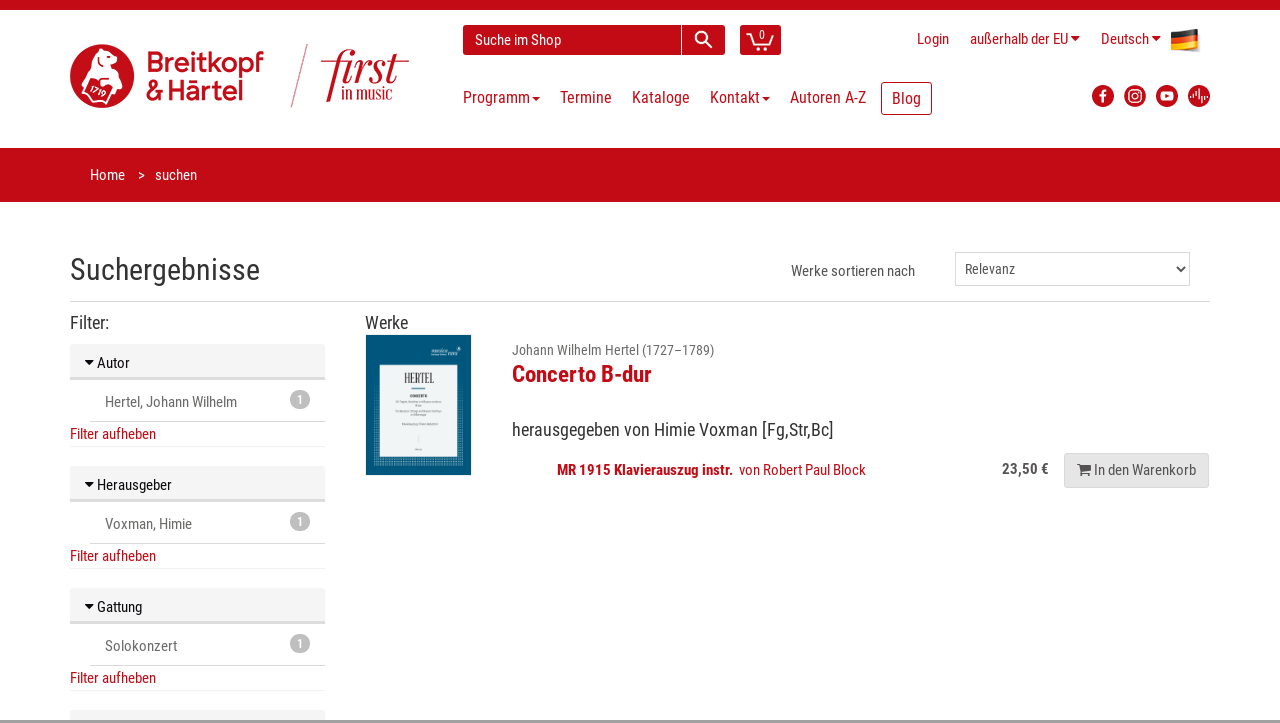

--- FILE ---
content_type: text/html; charset=utf-8
request_url: https://www.breitkopf.com/search?gattung=SOLOKONZERT&besetzung=53&herausgeber=Voxman%2C+Himie&besetzungsrubrik=BLASINSTRUMENTE&page=0&epoche=FRUEHKLASSIK&autor=Hertel%2C+Johann+Wilhelm
body_size: 6108
content:
<!DOCTYPE html>
<!--[if IE 8]>
<html class="ie8" prefix="og: http://ogp.me/ns#"> <![endif]-->
<!--[if IE 9]>
<html class="ie9" prefix="og: http://ogp.me/ns#"> <![endif]-->
<!--[if !IE]><!-->
<html prefix="og: http://ogp.me/ns#"> <!--<![endif]-->
    <head>
        <meta charset="utf-8"/>
        <title>Breitkopf &amp; H&auml;rtel</title>
        <link rel="home" href="/"/>
        <link rel="icon" type="image/png" href="/public/img/favicon-32x32.png">
        <link rel="icon" type="image/png" href="/public/img/favicon-96x96.png">
        <link rel="icon" type="image/png" href="/public/img/favicon-16x16.png">
        <link rel="shortcut icon" type="image/x-icon" href="/public/img/favicon.ico">

        <!--[if IE]>
        <meta http-equiv="X-UA-Compatible" content="IE=edge"> <![endif]-->
        <meta name="viewport" content="width=device-width, initial-scale=1.0">

                <meta property="og:title" content="Breitkopf bei Facebook" />
        
        <link charset="utf-8" type="text/css" href="/assets/css/bootstrap.min-40px.css" rel="stylesheet">
        <link charset="utf-8" type="text/css" href="/assets/css/font-awesome.min.css" rel="stylesheet">
        <link charset="utf-8" type="text/css" href="/assets/css/main.min.css" rel="stylesheet">

        <link rel="stylesheet" href="/public/frontend/css/typeahead.css">
        <link rel="stylesheet" media="screen,print" href="/public/css/bootstrap-datetimepicker.min.css">

        <!--- jQuery -->
        <script src="https://code.jquery.com/jquery-1.12.4.min.js"></script>
        <script>window.jQuery || document.write('<script src="/js/jquery-1.11.0.min.js"><\/script>')</script>

        <!--[if lt IE 9]>
        <script src="/public/frontend/js/html5shiv.js"></script>
        <script src="/public/frontend/js/respond.min.js"></script>
        <![endif]-->

        <style id="custom-style">
                     </style>

    </head>

    <body class="region-NON_EU">
        <div id="wrapper">
            
<header id="header">
    <div class="header-wrapper">
    <div class="container header">
        <div class="row header-row">
            <div class="logo col-lg-4 col-md-5 col-sm-12">
                <h1 class="clearfix">
                    <a href="/"><img src="/public/frontend/images/BuH_logo_claim.png" class="img-responsive" alt="Breitkopf & Härtel - First in Music"></a>
                </h1>
            </div>
            <div class="elements col-lg-8 col-md-7 col-sm-12">
                <div class="search-cart">
                    <div id="quick-access">
                        <form action="/search" method="get" accept-charset="utf-8" enctype="application/x-www-form-urlencoded" class="quick-search-form" role="form" >
                            <input type="hidden" name="__clear" />                            <div class="form-group">
                                <input type="text" name="q" value="" class="form-control type-autocomplete" data-url="/admin/suche/complete?q=QUERY" data-submit="true" placeholder="Suche im Shop" />
                            </div>
                            <!-- End .quick-search-form -->
                            <button type="submit" id="quick-search" class="btn btn-custom"></button>
                       
</form>                    </div>
                    <!-- End #quick-access -->
                    <div class="numbered-cart-container">
                        <div class="btn-group">
			    <a href="/cart" class="btn btn-custom">
                                <span class="cart-menu-icon"></span>
                                <span class="quantity">0</span>
                            </a>
                        </div>
                    </div>
                    <!-- End .dropdown-cart-menu-container -->
                </div>
                <!-- end .search-cart -->
                <div class="login-language-country">
                    <div class="header-top-dropdowns pull-right">
                        <div class="btn-group dropdown-money">
                                                            <a href="/login" class="btn btn-custom">Login</a>
                                                    </div>
                        <div class="btn-group dropdown-money">
                            <button type="button" class="btn btn-custom dropdown-toggle" data-toggle="dropdown">
                                <span class="hide-for-md hide-for-lg-boxed">au&szlig;erhalb der EU</span>
                                <span class="hide-for-lg show-for-lg-boxed">NON_EU</span><i class="fa fa-caret-down"></i>                            </button>
                                                            <ul class="dropdown-menu pull-right" role="menu">
                                    <li><a href="/region/DE">Deutschland</a></li>
                                    <li><a href="/region/NON_EU">au&szlig;erhalb der EU</a></li>
                                                                            <li><a href="/region/PT">Azoren</a></li>
                                                                            <li><a href="/region/BE">Belgien</a></li>
                                                                            <li><a href="/region/BG">Bulgarien</a></li>
                                                                            <li><a href="/region/DK">D&auml;nemark</a></li>
                                                                            <li><a href="/region/EE">Estland</a></li>
                                                                            <li><a href="/region/FI">Finnland</a></li>
                                                                            <li><a href="/region/FR">Frankreich</a></li>
                                                                            <li><a href="/region/GR">Griechenland</a></li>
                                                                            <li><a href="/region/IE">Irland</a></li>
                                                                            <li><a href="/region/IT">Italien</a></li>
                                                                            <li><a href="/region/ES">Kanarische Inseln</a></li>
                                                                            <li><a href="/region/HR">Kroatien</a></li>
                                                                            <li><a href="/region/LV">Lettland</a></li>
                                                                            <li><a href="/region/LT">Litauen</a></li>
                                                                            <li><a href="/region/LU">Luxemburg</a></li>
                                                                            <li><a href="/region/PT">Madeira</a></li>
                                                                            <li><a href="/region/MT">Malta</a></li>
                                                                            <li><a href="/region/NL">Niederlande</a></li>
                                                                            <li><a href="/region/AT">&Ouml;sterreich</a></li>
                                                                            <li><a href="/region/PL">Polen</a></li>
                                                                            <li><a href="/region/PT">Portugal</a></li>
                                                                            <li><a href="/region/RO">Rum&auml;nien</a></li>
                                                                            <li><a href="/region/SE">Schweden</a></li>
                                                                            <li><a href="/region/SK">Slowakei</a></li>
                                                                            <li><a href="/region/SI">Slowenien</a></li>
                                                                            <li><a href="/region/ES">Spanien</a></li>
                                                                            <li><a href="/region/CZ">Tschechien</a></li>
                                                                            <li><a href="/region/HU">Ungarn</a></li>
                                                                            <li><a href="/region/CY">Zypern</a></li>
                                                                    </ul>
                                                    </div>
                        <div class="btn-group dropdown-language">
                            <button type="button" class="btn btn-custom dropdown-toggle" data-toggle="dropdown">
                                <span class="flag-container"><img src="/public/frontend/images/de-flag.png"></span>
                                <span class="hide-for-xs">Deutsch</span> <i class="fa fa-caret-down"></i>
                            </button>
                            <ul class="dropdown-menu pull-right" role="menu">
                                                                                            <li>
                                    <a href="/locale/en">
                                        <span class="flag-container"><img src="/public/frontend/images/en-flag.png"></span>
                                        <span class="hide-for-xs">English</span>
                                    </a>
                                </li>
                                                            <li>
                                    <a href="/locale/fr">
                                        <span class="flag-container"><img src="/public/frontend/images/fr-flag.png"></span>
                                        <span class="hide-for-xs">Français</span>
                                    </a>
                                </li>
                                                            <li>
                                    <a href="/locale/es">
                                        <span class="flag-container"><img src="/public/frontend/images/es-flag.png"></span>
                                        <span class="hide-for-xs">Español</span>
                                    </a>
                                </li>
                                                            <li>
                                    <a href="/locale/ja">
                                        <span class="flag-container"><img src="/public/frontend/images/ja-flag.png"></span>
                                        <span class="hide-for-xs">日本語</span>
                                    </a>
                                </li>
                                                        </ul>
                        </div>
                    </div>
                </div>
                <!-- End .login-language-country -->
                <div class="nav" id="main-nav-container">
                    
        
<nav id="main-nav" role="navigation">
    <div id="responsive-nav">
        <div id="responsive-nav-button" class="btn btn-default">
            <span class="fa fa-bars"></span> Menu
        </div>
    </div>
    <ul class="menu clearfix">
                                            <li class="mega-menu-container dropdown">
        <a href="#" class="dropdown-toggle" data-toggle="dropdown" role="button">
            Programm<span class="caret"></span>
        </a>
        <div class="mega-menu dropdown-menu clearfix">
                                            <div class="col-sm-4">
                        <a class="mega-menu-title">Highlights</a><!-- End .mega-menu-title -->
                                                                        <ul class="mega-menu-list clearfix">
                                                        <li><a href="/program/highlights/neuerscheinungen-der-letzten-monate">Neuerscheinungen</a></li>
                                                                                    <li><a href="/program/highlights/programmvorschau">Programmvorschau</a></li>
                                                                                    <li><a href="/program/highlights/zuhausemusik/breitkopf-chronik">Breitkopf Chronik</a></li>
                                                                                    <li><a href="/program/highlights/maurice-ravel">Ravel 2025</a></li>
                                                                                    <li><a href="/program/highlights/instrument-des-jahres-2025-die-stimme">Jahr der Stimme 2025</a></li>
                                                                                    <li><a href="/program/highlights/lachenmann">Lachenmann 2025</a></li>
                                                                                    <li><a href="/program/highlights/richard-strauss">Richard Strauss</a></li>
                                                                                    <li><a href="/program/highlights/gustav-mahler-die-symphonien">Mahler – Symphonien</a></li>
                                                                                    <li><a href="/program/highlights/bach-complete-organ-works">Bach Orgelwerke</a></li>
                                                                                    <li><a href="/program/highlights/breitkopf-originals">Breitkopf Originals</a></li>
                                                                                    <li><a href="/program/highlights/zuhausemusik">ZuhauseMusik</a></li>
                                                                                    <li><a href="/program/highlights/kleinebesetzung">Kleine Besetzung</a></li>
                                                                                </ul>
                                                                </div>
                                        <div class="col-sm-8">
                <a class="mega-menu-title">Schwerpunkte</a><!-- End .mega-menu-title -->
                <div class="half-column">
                                                                    <ul class="mega-menu-list clearfix">
                                                        <li><a href="/program/schwerpunkte/orchester">Orchester</a></li>
                                                                                    <li><a href="/program/schwerpunkte/zeitgenoessische-musik">Zeitgenössische Musik</a></li>
                                                                                    <li><a href="/program/schwerpunkte/paedagogik">Pädagogik</a></li>
                                                                                    <li><a href="/program/schwerpunkte/soloinstrumente">Soloinstrumente</a></li>
                                                                                    <li><a href="/program/schwerpunkte/kammermusik">Kammermusik</a></li>
                                                                                    <li><a href="/program/schwerpunkte/chormusik">Chormusik</a></li>
                                                                                    <li><a href="/program/schwerpunkte/gesamtausgaben">Gesamtausgaben</a></li>
                                                                                    <li><a href="/program/schwerpunkte/studienpartituren">Studienpartituren</a></li>
                                                                                    <li><a href="/program/schwerpunkte/breitkopf-urtext">Breitkopf Urtext</a></li>
                                                    </ul>
                    </div>
                    <div class="half-column other">
                        <ul class="mega-menu-list clearfix">
                                                                                    <li><a href="/program/schwerpunkte/faksimiles">Faksimiles</a></li>
                                                                                    <li><a href="/program/schwerpunkte/musikwissenschaft">Musikwissenschaft</a></li>
                                                                                    <li><a href="/program/schwerpunkte/musiktheater">Musiktheater</a></li>
                                                                                    <li><a href="/program/schwerpunkte/dvfm">DVfM</a></li>
                                                                                    <li><a href="/program/schwerpunkte/musica-rara">Musica Rara</a></li>
                                                                                    <li><a href="/program/schwerpunkte/nepomuk">Edition Nepomuk</a></li>
                                                                                    <li><a href="/program/schwerpunkte/coproductions">Koproduktionen</a></li>
                                                                                    <li><a href="/program/schwerpunkte/musikgeschenk">Musikgeschenke</a></li>
                                                                                    <li><a href="/program/schwerpunkte/merchandising">Merchandising</a></li>
                                                                                </ul>
                                                                    </div>
                                    </div>
                            </div>
            <!-- End .mega-menu -->
        <!-- intentionally left out closing </div> tag -->
    </li>

                                                <li>                                        <a href="/events">Termine</a>

                                    </li>
                                                <li>                                        <a href="/catalogs">Kataloge</a>

                                    </li>
                                                <li>                                        <a href="/contact">Kontakt<span class="caret"></span></a>

                                        <ul>
                                                    <li>                                        <a href="/contact">Adressen</a>
</li>
                                                    <li>                                        <a href="/contact#form">Kontaktformular</a>
</li>
                                                    <li>                                        <a href="https://breitkopf-anmeldung.newsletter2go.com/">Newsletter</a>
</li>
                                                    <li>                                        <a href="/contact/review">Rezensionsanfrage</a>
</li>
                                                    <li>                                        <a href="/reprint">Abdruckanfrage</a>
</li>
                                                    <li>                                        <a href="/film-license">Filmlizenzanfrage</a>
</li>
                                                    <li>                                        <a href="/contact/representations-for-hire-material">Vertretungen für Mietmaterialien</a>
</li>
                                                    <li>                                        <a href="/contact/partners">Partner</a>
</li>
                                                    <li>                                        <a href="/contact/dealers">Händler weltweit</a>
</li>
                                                    <li>                                        <a href="/news/2024/jobs">Jobs</a>
</li>
                                            </ul>
                                    </li>
                                                <li>                                        <a href="/authors/a-z">Autoren A-Z</a>

                                    </li>
                                                <li>                                                                <a href="https://blog.breitkopf.com" class="blogmenu">Blog</a>

                                    </li>
                        </ul>
</nav>



                    </div>
                <!-- End .nav -->
                <div class="social-media">
                    <div class="btn-group">
                        <a class="button btn btn-custom btn-facebook" target="_blank"
                           	href="https://www.facebook.com/breitkopfundhaertel">
                            <img src="/public/frontend/images/FB_logo.svg" alt="Facebook Logo">
                        </a>
                        <a class="button btn btn-custom btn-facebook" target="_blank"
                           	href="https://www.instagram.com/breitkopfundhaertel/">
                            <img src="/public/frontend/images/BuH_instagram.png" alt="Instagram">
                        </a>
                        <a class="button btn btn-custom btn-facebook" target="_blank"
                           	href="https://www.youtube.com/breitkopfverlag">
                            <img src="/public/frontend/images/YT_logo.svg" alt="YouTube Logo">
                        </a>
			<a class="button btn btn-custom btn-facebook" target="_blank"
				href="https://breitkopf.podigee.io/">
                            <img src="/public/frontend/images/podigee_logo.svg" alt="YouTube Logo">
                        </a>
                    </div>
                </div>
                <!-- End .social-media -->
            </div>
            <!-- End .elements -->
        </div>
        <!-- End .row -->
    </div>
    <!-- End header -->
</div>
</header><!-- End #header -->
<section id="content">
    
<div id="breadcrumb-container">
    <div class="container">
        <ul class="breadcrumb">
            <li><a href="/">Home</a></li>
            <li class="active">suchen</li>
        </ul>
    </div>
</div>

<div class="container">
<form action="/search" method="get" accept-charset="utf-8" enctype="application/x-www-form-urlencoded" class="form-horizontal" role="form" >
    <div class="row">
        <div class="col-sm-6">
            <h2 class="clear-top-margin">Suchergebnisse</h2>
        </div>
        <div class="col-sm-6">
            <div class="form-group">
                <label for="sort_by" class="col-sm-6 control-label" style="text-align: right">Werke sortieren nach</label>
                <div class="col-sm-6">
                    <select name="orderBy" class="form-control" id="sort_by" onchange="this.form.submit()">
                        <option value="rel" selected="selected">Relevanz</option>
                        <option value="alpha" >Alphabet</option>
                    </select>
                </div>
            </div>
        </div>
    </div>

    <div class="row">
        <div class="col-sm-12">
            <hr class="clear-margin clear-top-margin">
        </div>
    </div>

    <div class="row">
        <div class="col-md-3 col-sm-12 hidden-print"><!-- Sidebar -->
            <h3 class="h4">Filter:</h3>

                    <div class="panel panel-default facette">
        <h5 class="panel-heading">
            <a data-toggle="collapse" data-target="#autor-collapse"><i class="fa fa-caret-down"></i> Autor</a>
        </h5>
        <div id="autor-collapse" class="panel-collapse collapse in" role="tabpanel">
            <ul class="list-group">
                                    <li class="list-group-item">
                        <a href="/search?gattung=SOLOKONZERT&besetzung=53&herausgeber=Voxman%2C+Himie&besetzungsrubrik=BLASINSTRUMENTE&epoche=FRUEHKLASSIK&page=0&autor=Hertel%2C+Johann+Wilhelm"><span class="badge">1</span> Hertel, Johann Wilhelm</a>
                    </li>
                            </ul>
                            <a href="/search?besetzung=53&herausgeber=Voxman%2C+Himie&besetzungsrubrik=BLASINSTRUMENTE&epoche=FRUEHKLASSIK&gattung=SOLOKONZERT&__clear=true">Filter aufheben</a>
                    </div>
    </div>
                                <div class="panel panel-default facette">
        <h5 class="panel-heading">
            <a data-toggle="collapse" data-target="#herausgeber-collapse"><i class="fa fa-caret-down"></i> Herausgeber</a>
        </h5>
        <div id="herausgeber-collapse" class="panel-collapse collapse in" role="tabpanel">
            <ul class="list-group">
                                    <li class="list-group-item">
                        <a href="/search?gattung=SOLOKONZERT&besetzung=53&herausgeber=Voxman%2C+Himie&besetzungsrubrik=BLASINSTRUMENTE&epoche=FRUEHKLASSIK&page=0&autor=Hertel%2C+Johann+Wilhelm"><span class="badge">1</span> Voxman, Himie</a>
                    </li>
                            </ul>
                            <a href="/search?besetzung=53&besetzungsrubrik=BLASINSTRUMENTE&epoche=FRUEHKLASSIK&gattung=SOLOKONZERT&autor=Hertel%2C+Johann+Wilhelm&__clear=true">Filter aufheben</a>
                    </div>
    </div>
                    <div class="panel panel-default facette">
        <h5 class="panel-heading">
            <a data-toggle="collapse" data-target="#gattung-collapse"><i class="fa fa-caret-down"></i> Gattung</a>
        </h5>
        <div id="gattung-collapse" class="panel-collapse collapse in" role="tabpanel">
            <ul class="list-group">
                                    <li class="list-group-item">
                        <a href="/search?gattung=SOLOKONZERT&besetzung=53&herausgeber=Voxman%2C+Himie&besetzungsrubrik=BLASINSTRUMENTE&epoche=FRUEHKLASSIK&page=0&autor=Hertel%2C+Johann+Wilhelm"><span class="badge">1</span> Solokonzert</a>
                    </li>
                            </ul>
                            <a href="/search?besetzung=53&herausgeber=Voxman%2C+Himie&besetzungsrubrik=BLASINSTRUMENTE&epoche=FRUEHKLASSIK&autor=Hertel%2C+Johann+Wilhelm&__clear=true">Filter aufheben</a>
                    </div>
    </div>
                    <div class="panel panel-default facette">
        <h5 class="panel-heading">
            <a data-toggle="collapse" data-target="#produktart-collapse"><i class="fa fa-caret-down"></i> Produktart</a>
        </h5>
        <div id="produktart-collapse" class="panel-collapse collapse " role="tabpanel">
            <ul class="list-group">
                                    <li class="list-group-item">
                        <a href="/search?produktart=KLAVIERAUSZUG_INSTRUMENTAL&gattung=SOLOKONZERT&besetzung=53&herausgeber=Voxman%2C+Himie&besetzungsrubrik=BLASINSTRUMENTE&epoche=FRUEHKLASSIK&page=0&autor=Hertel%2C+Johann+Wilhelm"><span class="badge">1</span> Klavierauszug Instrumentalwerke</a>
                    </li>
                            </ul>
                    </div>
    </div>
                    <div class="panel panel-default facette">
        <h5 class="panel-heading">
            <a data-toggle="collapse" data-target="#epoche-collapse"><i class="fa fa-caret-down"></i> Epoche</a>
        </h5>
        <div id="epoche-collapse" class="panel-collapse collapse in" role="tabpanel">
            <ul class="list-group">
                                    <li class="list-group-item">
                        <a href="/search?gattung=SOLOKONZERT&besetzung=53&herausgeber=Voxman%2C+Himie&besetzungsrubrik=BLASINSTRUMENTE&epoche=FRUEHKLASSIK&page=0&autor=Hertel%2C+Johann+Wilhelm"><span class="badge">1</span> Fr&uuml;hklassik</a>
                    </li>
                            </ul>
                            <a href="/search?besetzung=53&herausgeber=Voxman%2C+Himie&besetzungsrubrik=BLASINSTRUMENTE&gattung=SOLOKONZERT&autor=Hertel%2C+Johann+Wilhelm&__clear=true">Filter aufheben</a>
                    </div>
    </div>

                            <div class="panel panel-default facette">
                    <h5 class="panel-heading">
                        <a href="#!" data-toggle="collapse" data-target="#besetzung-collapse"><i class="fa fa-caret-down"></i> Besetzung</a>
                    </h5>
                    <div id="besetzung-collapse" class="panel-collapse collapse in" role="tabpanel">
                        <ul class="list-group">
                                                            <li class="list-group-item">
                                    <div class="list-group-item-toggle">
                                        <a href="/search?gattung=SOLOKONZERT&besetzung=53&herausgeber=Voxman%2C+Himie&besetzungsrubrik=BLASINSTRUMENTE&epoche=FRUEHKLASSIK&page=0&autor=Hertel%2C+Johann+Wilhelm"><span class="badge">1</span></a>
                                        <i data-toggle="collapse" data-target="#blasinstrumente-collapse" class="fa fa-caret-down"></i> <a href="/search?gattung=SOLOKONZERT&besetzung=53&herausgeber=Voxman%2C+Himie&besetzungsrubrik=BLASINSTRUMENTE&epoche=FRUEHKLASSIK&page=0&autor=Hertel%2C+Johann+Wilhelm">Blasinstrumente</a>
                                    </div>
                                    <div id="blasinstrumente-collapse" class="panel-collapse collapse in" role="tabpanel">
                                        <ul class="list-group">
                                                                                            <li class="list-group-item">
                                                    <a href="/search?gattung=SOLOKONZERT&besetzung=53&herausgeber=Voxman%2C+Himie&besetzungsrubrik=BLASINSTRUMENTE&epoche=FRUEHKLASSIK&page=0&autor=Hertel%2C+Johann+Wilhelm"><span class="badge">1</span> Fagott und Klavier (Bc)</a>
                                                </li>
                                                                                    </ul>
                                    </div>
                                </li>
                                                    </ul>
                                                    <a href="/search?herausgeber=Voxman%2C+Himie&epoche=FRUEHKLASSIK&gattung=SOLOKONZERT&autor=Hertel%2C+Johann+Wilhelm&__clear=true">Filter aufheben</a>
                                            </div>
                </div>
            
                    <div class="panel panel-default facette">
        <h5 class="panel-heading">
            <a data-toggle="collapse" data-target="#schwerpunkt-collapse"><i class="fa fa-caret-down"></i> Programmschwerpunkt</a>
        </h5>
        <div id="schwerpunkt-collapse" class="panel-collapse collapse " role="tabpanel">
            <ul class="list-group">
                                    <li class="list-group-item">
                        <a href="/search?gattung=SOLOKONZERT&besetzung=53&herausgeber=Voxman%2C+Himie&besetzungsrubrik=BLASINSTRUMENTE&epoche=FRUEHKLASSIK&page=0&schwerpunkt=SOLOINSTRUMENTE&autor=Hertel%2C+Johann+Wilhelm"><span class="badge">1</span> Soloinstrumente</a>
                    </li>
                            </ul>
                    </div>
    </div>

        </div><!-- End Sidebar -->

        <div class="col-md-9 col-sm-12 print-12"><!-- Main -->
            
            <h3 class="h4">Werke</h3>
            <div class="search-results">
                                    <div class="search-result-group row lg-margin">
                        <div class="col-sm-2 hidden-xs">
                            <figure class="product-image"><a href="/work/7411/concerto-b-dur"><img src="/images/works/7411/thumbnail" class="img-responsive"></a></figure>
                        </div>
                        <div class="search-result-item col-sm-10">
                            <h3 class="search-result-item-heading">
                                <a href="/work/7411/concerto-b-dur">
                                                                            <small>
                                            Johann Wilhelm Hertel (1727&ndash;1789)
                                                                                    </small>
                                        <br/>
                                                                        <strong>Concerto B-dur</strong><br>
                                    <span class="h4"><br>herausgegeben von Himie Voxman&nbsp;[Fg,Str,Bc]&nbsp;</span>
                                </a>
                            </h3>
                            <div class="search-result-item-preview">
                                                                    <div class="search-result-item-row">
                                        <div class="search-result-item-details">
                                            <a href="/work/7411/concerto-b-dur">
                                                <strong>MR&nbsp;1915&nbsp;Klavierauszug instr.&nbsp; </strong>
                                                                                                                                                von Robert Paul Block&nbsp;                                                                                                                                                                                                                                                                                                                                            </a>
                                        </div>
                                        <div class="search-result-item-price">
                                                                                                                                        <span class="price">23,50 &euro;</span>
                                                                                                                                        <a href="/cart/add/13348" class="search-result-item-button btn btn-default"><i class="fa fa-shopping-cart"></i><span class="visible-lg-inline"> In den Warenkorb</span></a>
                                                                                    </div>
                                    </div>
                                                            </div>
                                                    </div>
                    </div>
                                <div class="pull-right">
                                    </div>
            </div><!-- End Search-results -->
        </div><!-- End Main -->
    </div>


</form></div><!-- End container -->
</section>
<!-- End #content -->
<footer id="footer">

    
            <div id="inner-footer">
    <div class="container">
        <div class="row">
            <div class="col-sm-8 col-xs-12 widget">
                <h3>Breitkopf &amp; Härtel KG</h3>
                <p>Breitkopf &amp; Härtel, 1719 gegründet, ist der älteste Musikverlag der Welt. Schon im 18. Jahrhundert betreute der Verlag bedeutende Komponisten und setzt diese Tradition auch heute fort. „Breitkopf Pädagogik“ bringt neue musikpädagogische Konzepte, „Breitkopf Urtext“ garantiert Interpreten wissenschaftlich einwandfreie Ausgaben.<br>Entdecken Sie unsere Geschichte auf <a href="https://www.first-in-music.com/de/" target="_blank" rel="noreferrer noopener">www.first-in-music.com</a> und unsere Podcasts auf <a href="https://breitkopf.podigee.io/" target="_blank" rel="noreferrer noopener">breitkopf.podigee.io</a><br></p>
            </div>
            <div class="col-sm-4 col-xs-12 widget">
                <h3>Newsletter</h3>
                <p></p><p>Hier können Sie unsere Newsletter abonnieren.</p>
                <a href="https://breitkopf-anmeldung.newsletter2go.com/" class="btn btn-primary btn-custom" role="button">Newsletter-Anmeldung</a>
            </div>
        </div>
    </div>
</div>
<div class="footer-bottom first">
    <div class="container">
        <div class="row">
            <div class="col-xs-12">
                                                            <ul class="links">
                                                            <li><a href="/contact#form" title="Kontaktformular">
                                        <span class="fa fa-envelope h4-larger"></span></a></li>
                                                                                                                                                                                                                                            <li><a href="/help/abbreviations">Abkürzungen</a></li>
                                                                                                                                                                                                                                                <li><a href="/help">FAQ</a></li>
                                                                                                                                <li><a href="/footer/order/shipping-costs">Versandkosten</a></li>
                                                                                                                                <li><a href="/cancellation">Widerrufsbelehrung</a></li>
                                                                                                                                                                        <li><a href="/assets/pdf/Widerrufsformular.pdf" target="_blank">Widerrufsformular</a></li>
                                                                                                                        </ul>
                                                                                <ul class="links followup">
                                                                                                                            <li><a href="/footer/legal/dispute-resolution">Streitbeilegungsstelle</a></li>
                                                                                                                                <li><a href="/footer/legal/privacy-policy">Datenschutz</a></li>
                                                                                                                                <li><a href="/footer/legal/terms">AGB</a></li>
                                                                                                                                <li><a href="/footer/legal/imprint">Impressum</a></li>
                                                                                    </ul>
                                                </div>
        </div>
    </div>
</div>
    
    <div class="footer-bottom" id="footer-bottom">
        <div class="container">
            <div class="row">
                <div class="col-md-11 col-sm-11 col-xs-12 footer-text-container">
                                        © Breitkopf & Härtel - Letzte Änderung: Jan 12, 2026
                </div>
            </div>
        </div>
    </div>
</footer><!-- End #footer -->
        </div><!-- End #wrapper -->
        <a href="#" id="scroll-top" title="Scroll to Top"><i class="fa fa-angle-up"></i></a>
        <script src="/public/frontend/js/bootstrap.min.js"></script>
        <script src="/public/js/lib/typeahead.bundle.min.js"></script>
        <script src="/public/frontend/js/jquery.debouncedresize.js"></script>
        <script src="/public/frontend/js/imagesloaded.pkgd.min.js"></script>
        <script src="/public/frontend/js/isotope.pkgd.min.js"></script>
        <script src="/public/frontend/js/retina.min.js"></script>
        <script src="/public/frontend/js/jquery.placeholder.js"></script>
        <script src="/public/frontend/js/jquery.hoverIntent.min.js"></script>
        <script src="/public/frontend/js/jquery.prettyPhoto.js"></script>
        <script src="/public/frontend/js/owl.carousel.min.js"></script>
        <script src="/public/js/lib/moment.min.js"></script>
        <script src="/public/js/lib/bootstrap-datetimepicker.js"></script>
                    <script src="/public/js/lib/bootstrap-datetimepicker.de.js"></script>
                <script>
            $(function() {
                $.extend($.fn.datetimepicker.defaults, {
                    language: 'de',
                    format: 'DD.MM.YYYY',
                    pickTime: false
                });
            });
        </script>
        <script src="/public/frontend/js/main.js"></script>

        
                        <!-- Matomo -->
        <script type="text/javascript">
            var _paq = window._paq || [];
            /* tracker methods like "setCustomDimension" should be called before "trackPageView" */
            _paq.push(["disableCookies"]);
            _paq.push(['trackPageView']);
            _paq.push(['enableLinkTracking']);
            (function() {
                var u="https://piwik.2watt.net/";
                _paq.push(['setTrackerUrl', u+'matomo.php']);
                _paq.push(['setSiteId', '16']);
                var d=document, g=d.createElement('script'), s=d.getElementsByTagName('script')[0];
                g.type='text/javascript'; g.async=true; g.defer=true; g.src=u+'matomo.js'; s.parentNode.insertBefore(g,s);
            })();
        </script>
        <!-- End Matomo Code -->
        
    </body>
</html>

--- FILE ---
content_type: text/css; charset=utf-8
request_url: https://www.breitkopf.com/assets/css/bootstrap.min-40px.css
body_size: 19384
content:
/*!
 * Generated using the Bootstrap Customizer (https://getbootstrap.com/docs/3.4/customize/)
 *//*!
 * Bootstrap v3.4.1 (https://getbootstrap.com/)
 * Copyright 2011-2019 Twitter, Inc.
 * Licensed under MIT (https://github.com/twbs/bootstrap/blob/master/LICENSE)
 *//*! normalize.css v3.0.3 | MIT License | github.com/necolas/normalize.css */html{font-family:sans-serif;-ms-text-size-adjust:100%;-webkit-text-size-adjust:100%}body{margin:0}article,aside,details,figcaption,figure,footer,header,hgroup,main,menu,nav,section,summary{display:block}audio,canvas,progress,video{display:inline-block;vertical-align:baseline}audio:not([controls]){display:none;height:0}[hidden],template{display:none}a{background-color:transparent}a:active,a:hover{outline:0}abbr[title]{border-bottom:none;text-decoration:underline;text-decoration:underline dotted}b,strong{font-weight:bold}dfn{font-style:italic}h1{font-size:2em;margin:0.67em 0}mark{background:#ff0;color:#000}small{font-size:80%}sub,sup{font-size:75%;line-height:0;position:relative;vertical-align:baseline}sup{top:-0.5em}sub{bottom:-0.25em}img{border:0}svg:not(:root){overflow:hidden}figure{margin:1em 40px}hr{-webkit-box-sizing:content-box;-moz-box-sizing:content-box;box-sizing:content-box;height:0}pre{overflow:auto}code,kbd,pre,samp{font-family:monospace, monospace;font-size:1em}button,input,optgroup,select,textarea{color:inherit;font:inherit;margin:0}button{overflow:visible}button,select{text-transform:none}button,html input[type="button"],input[type="reset"],input[type="submit"]{-webkit-appearance:button;cursor:pointer}button[disabled],html input[disabled]{cursor:default}button::-moz-focus-inner,input::-moz-focus-inner{border:0;padding:0}input{line-height:normal}input[type="checkbox"],input[type="radio"]{-webkit-box-sizing:border-box;-moz-box-sizing:border-box;box-sizing:border-box;padding:0}input[type="number"]::-webkit-inner-spin-button,input[type="number"]::-webkit-outer-spin-button{height:auto}input[type="search"]{-webkit-appearance:textfield;-webkit-box-sizing:content-box;-moz-box-sizing:content-box;box-sizing:content-box}input[type="search"]::-webkit-search-cancel-button,input[type="search"]::-webkit-search-decoration{-webkit-appearance:none}fieldset{border:1px solid #c0c0c0;margin:0 2px;padding:0.35em 0.625em 0.75em}legend{border:0;padding:0}textarea{overflow:auto}optgroup{font-weight:bold}table{border-collapse:collapse;border-spacing:0}td,th{padding:0}/*! Source: https://github.com/h5bp/html5-boilerplate/blob/master/src/css/main.css */@media print{*,*:before,*:after{color:#000 !important;text-shadow:none !important;background:transparent !important;-webkit-box-shadow:none !important;box-shadow:none !important}a,a:visited{text-decoration:underline}a[href]:after{content:" (" attr(href) ")"}abbr[title]:after{content:" (" attr(title) ")"}a[href^="#"]:after,a[href^="javascript:"]:after{content:""}pre,blockquote{border:1px solid #999;page-break-inside:avoid}thead{display:table-header-group}tr,img{page-break-inside:avoid}img{max-width:100% !important}p,h2,h3{orphans:3;widows:3}h2,h3{page-break-after:avoid}.navbar{display:none}.btn>.caret,.dropup>.btn>.caret{border-top-color:#000 !important}.label{border:1px solid #000}.table{border-collapse:collapse !important}.table td,.table th{background-color:#fff !important}.table-bordered th,.table-bordered td{border:1px solid #ddd !important}}@font-face{font-family:"Glyphicons Halflings";src:url("../../../../../../../Downloads/bootstrap/fonts/glyphicons-halflings-regular.eot");src:url("../../../../../../../Downloads/bootstrap/fonts/glyphicons-halflings-regular.eot?#iefix") format("embedded-opentype"),url("../../../../../../../Downloads/bootstrap/fonts/glyphicons-halflings-regular.woff2") format("woff2"),url("../../../../../../../Downloads/bootstrap/fonts/glyphicons-halflings-regular.woff") format("woff"),url("../../../../../../../Downloads/bootstrap/fonts/glyphicons-halflings-regular.ttf") format("truetype"),url("../../../../../../../Downloads/bootstrap/fonts/glyphicons-halflings-regular.svg#glyphicons_halflingsregular") format("svg")}  .glyphicon{position:relative;top:1px;display:inline-block;font-family:"Glyphicons Halflings";font-style:normal;font-weight:400;line-height:1;-webkit-font-smoothing:antialiased;-moz-osx-font-smoothing:grayscale}  .glyphicon-asterisk:before{content:"\002a"}  .glyphicon-plus:before{content:"\002b"}  .glyphicon-euro:before,.glyphicon-eur:before{content:"\20ac"}  .glyphicon-minus:before{content:"\2212"}  .glyphicon-cloud:before{content:"\2601"}  .glyphicon-envelope:before{content:"\2709"}  .glyphicon-pencil:before{content:"\270f"}  .glyphicon-glass:before{content:"\e001"}  .glyphicon-music:before{content:"\e002"}  .glyphicon-search:before{content:"\e003"}  .glyphicon-heart:before{content:"\e005"}  .glyphicon-star:before{content:"\e006"}  .glyphicon-star-empty:before{content:"\e007"}  .glyphicon-user:before{content:"\e008"}  .glyphicon-film:before{content:"\e009"}  .glyphicon-th-large:before{content:"\e010"}  .glyphicon-th:before{content:"\e011"}  .glyphicon-th-list:before{content:"\e012"}  .glyphicon-ok:before{content:"\e013"}  .glyphicon-remove:before{content:"\e014"}  .glyphicon-zoom-in:before{content:"\e015"}  .glyphicon-zoom-out:before{content:"\e016"}  .glyphicon-off:before{content:"\e017"}  .glyphicon-signal:before{content:"\e018"}  .glyphicon-cog:before{content:"\e019"}  .glyphicon-trash:before{content:"\e020"}  .glyphicon-home:before{content:"\e021"}  .glyphicon-file:before{content:"\e022"}  .glyphicon-time:before{content:"\e023"}  .glyphicon-road:before{content:"\e024"}  .glyphicon-download-alt:before{content:"\e025"}  .glyphicon-download:before{content:"\e026"}  .glyphicon-upload:before{content:"\e027"}  .glyphicon-inbox:before{content:"\e028"}  .glyphicon-play-circle:before{content:"\e029"}  .glyphicon-repeat:before{content:"\e030"}  .glyphicon-refresh:before{content:"\e031"}  .glyphicon-list-alt:before{content:"\e032"}  .glyphicon-lock:before{content:"\e033"}  .glyphicon-flag:before{content:"\e034"}  .glyphicon-headphones:before{content:"\e035"}  .glyphicon-volume-off:before{content:"\e036"}  .glyphicon-volume-down:before{content:"\e037"}  .glyphicon-volume-up:before{content:"\e038"}  .glyphicon-qrcode:before{content:"\e039"}  .glyphicon-barcode:before{content:"\e040"}  .glyphicon-tag:before{content:"\e041"}  .glyphicon-tags:before{content:"\e042"}  .glyphicon-book:before{content:"\e043"}  .glyphicon-bookmark:before{content:"\e044"}  .glyphicon-print:before{content:"\e045"}  .glyphicon-camera:before{content:"\e046"}  .glyphicon-font:before{content:"\e047"}  .glyphicon-bold:before{content:"\e048"}  .glyphicon-italic:before{content:"\e049"}  .glyphicon-text-height:before{content:"\e050"}  .glyphicon-text-width:before{content:"\e051"}  .glyphicon-align-left:before{content:"\e052"}  .glyphicon-align-center:before{content:"\e053"}  .glyphicon-align-right:before{content:"\e054"}  .glyphicon-align-justify:before{content:"\e055"}  .glyphicon-list:before{content:"\e056"}  .glyphicon-indent-left:before{content:"\e057"}  .glyphicon-indent-right:before{content:"\e058"}  .glyphicon-facetime-video:before{content:"\e059"}  .glyphicon-picture:before{content:"\e060"}  .glyphicon-map-marker:before{content:"\e062"}  .glyphicon-adjust:before{content:"\e063"}  .glyphicon-tint:before{content:"\e064"}  .glyphicon-edit:before{content:"\e065"}  .glyphicon-share:before{content:"\e066"}  .glyphicon-check:before{content:"\e067"}  .glyphicon-move:before{content:"\e068"}  .glyphicon-step-backward:before{content:"\e069"}  .glyphicon-fast-backward:before{content:"\e070"}  .glyphicon-backward:before{content:"\e071"}  .glyphicon-play:before{content:"\e072"}  .glyphicon-pause:before{content:"\e073"}  .glyphicon-stop:before{content:"\e074"}  .glyphicon-forward:before{content:"\e075"}  .glyphicon-fast-forward:before{content:"\e076"}  .glyphicon-step-forward:before{content:"\e077"}  .glyphicon-eject:before{content:"\e078"}  .glyphicon-chevron-left:before{content:"\e079"}  .glyphicon-chevron-right:before{content:"\e080"}  .glyphicon-plus-sign:before{content:"\e081"}  .glyphicon-minus-sign:before{content:"\e082"}  .glyphicon-remove-sign:before{content:"\e083"}  .glyphicon-ok-sign:before{content:"\e084"}  .glyphicon-question-sign:before{content:"\e085"}  .glyphicon-info-sign:before{content:"\e086"}  .glyphicon-screenshot:before{content:"\e087"}  .glyphicon-remove-circle:before{content:"\e088"}  .glyphicon-ok-circle:before{content:"\e089"}  .glyphicon-ban-circle:before{content:"\e090"}  .glyphicon-arrow-left:before{content:"\e091"}  .glyphicon-arrow-right:before{content:"\e092"}  .glyphicon-arrow-up:before{content:"\e093"}  .glyphicon-arrow-down:before{content:"\e094"}  .glyphicon-share-alt:before{content:"\e095"}  .glyphicon-resize-full:before{content:"\e096"}  .glyphicon-resize-small:before{content:"\e097"}  .glyphicon-exclamation-sign:before{content:"\e101"}  .glyphicon-gift:before{content:"\e102"}  .glyphicon-leaf:before{content:"\e103"}  .glyphicon-fire:before{content:"\e104"}  .glyphicon-eye-open:before{content:"\e105"}  .glyphicon-eye-close:before{content:"\e106"}  .glyphicon-warning-sign:before{content:"\e107"}  .glyphicon-plane:before{content:"\e108"}  .glyphicon-calendar:before{content:"\e109"}  .glyphicon-random:before{content:"\e110"}  .glyphicon-comment:before{content:"\e111"}  .glyphicon-magnet:before{content:"\e112"}  .glyphicon-chevron-up:before{content:"\e113"}  .glyphicon-chevron-down:before{content:"\e114"}  .glyphicon-retweet:before{content:"\e115"}  .glyphicon-shopping-cart:before{content:"\e116"}  .glyphicon-folder-close:before{content:"\e117"}  .glyphicon-folder-open:before{content:"\e118"}  .glyphicon-resize-vertical:before{content:"\e119"}  .glyphicon-resize-horizontal:before{content:"\e120"}  .glyphicon-hdd:before{content:"\e121"}  .glyphicon-bullhorn:before{content:"\e122"}  .glyphicon-bell:before{content:"\e123"}  .glyphicon-certificate:before{content:"\e124"}  .glyphicon-thumbs-up:before{content:"\e125"}  .glyphicon-thumbs-down:before{content:"\e126"}  .glyphicon-hand-right:before{content:"\e127"}  .glyphicon-hand-left:before{content:"\e128"}  .glyphicon-hand-up:before{content:"\e129"}  .glyphicon-hand-down:before{content:"\e130"}  .glyphicon-circle-arrow-right:before{content:"\e131"}  .glyphicon-circle-arrow-left:before{content:"\e132"}  .glyphicon-circle-arrow-up:before{content:"\e133"}  .glyphicon-circle-arrow-down:before{content:"\e134"}  .glyphicon-globe:before{content:"\e135"}  .glyphicon-wrench:before{content:"\e136"}  .glyphicon-tasks:before{content:"\e137"}  .glyphicon-filter:before{content:"\e138"}  .glyphicon-briefcase:before{content:"\e139"}  .glyphicon-fullscreen:before{content:"\e140"}  .glyphicon-dashboard:before{content:"\e141"}  .glyphicon-paperclip:before{content:"\e142"}  .glyphicon-heart-empty:before{content:"\e143"}  .glyphicon-link:before{content:"\e144"}  .glyphicon-phone:before{content:"\e145"}  .glyphicon-pushpin:before{content:"\e146"}  .glyphicon-usd:before{content:"\e148"}  .glyphicon-gbp:before{content:"\e149"}  .glyphicon-sort:before{content:"\e150"}  .glyphicon-sort-by-alphabet:before{content:"\e151"}  .glyphicon-sort-by-alphabet-alt:before{content:"\e152"}  .glyphicon-sort-by-order:before{content:"\e153"}  .glyphicon-sort-by-order-alt:before{content:"\e154"}  .glyphicon-sort-by-attributes:before{content:"\e155"}  .glyphicon-sort-by-attributes-alt:before{content:"\e156"}  .glyphicon-unchecked:before{content:"\e157"}  .glyphicon-expand:before{content:"\e158"}  .glyphicon-collapse-down:before{content:"\e159"}  .glyphicon-collapse-up:before{content:"\e160"}  .glyphicon-log-in:before{content:"\e161"}  .glyphicon-flash:before{content:"\e162"}  .glyphicon-log-out:before{content:"\e163"}  .glyphicon-new-window:before{content:"\e164"}  .glyphicon-record:before{content:"\e165"}  .glyphicon-save:before{content:"\e166"}  .glyphicon-open:before{content:"\e167"}  .glyphicon-saved:before{content:"\e168"}  .glyphicon-import:before{content:"\e169"}  .glyphicon-export:before{content:"\e170"}  .glyphicon-send:before{content:"\e171"}  .glyphicon-floppy-disk:before{content:"\e172"}  .glyphicon-floppy-saved:before{content:"\e173"}  .glyphicon-floppy-remove:before{content:"\e174"}  .glyphicon-floppy-save:before{content:"\e175"}  .glyphicon-floppy-open:before{content:"\e176"}  .glyphicon-credit-card:before{content:"\e177"}  .glyphicon-transfer:before{content:"\e178"}  .glyphicon-cutlery:before{content:"\e179"}  .glyphicon-header:before{content:"\e180"}  .glyphicon-compressed:before{content:"\e181"}  .glyphicon-earphone:before{content:"\e182"}  .glyphicon-phone-alt:before{content:"\e183"}  .glyphicon-tower:before{content:"\e184"}  .glyphicon-stats:before{content:"\e185"}  .glyphicon-sd-video:before{content:"\e186"}  .glyphicon-hd-video:before{content:"\e187"}  .glyphicon-subtitles:before{content:"\e188"}  .glyphicon-sound-stereo:before{content:"\e189"}  .glyphicon-sound-dolby:before{content:"\e190"}  .glyphicon-sound-5-1:before{content:"\e191"}  .glyphicon-sound-6-1:before{content:"\e192"}  .glyphicon-sound-7-1:before{content:"\e193"}  .glyphicon-copyright-mark:before{content:"\e194"}  .glyphicon-registration-mark:before{content:"\e195"}  .glyphicon-cloud-download:before{content:"\e197"}  .glyphicon-cloud-upload:before{content:"\e198"}  .glyphicon-tree-conifer:before{content:"\e199"}  .glyphicon-tree-deciduous:before{content:"\e200"}  .glyphicon-cd:before{content:"\e201"}  .glyphicon-save-file:before{content:"\e202"}  .glyphicon-open-file:before{content:"\e203"}  .glyphicon-level-up:before{content:"\e204"}  .glyphicon-copy:before{content:"\e205"}  .glyphicon-paste:before{content:"\e206"}  .glyphicon-alert:before{content:"\e209"}  .glyphicon-equalizer:before{content:"\e210"}  .glyphicon-king:before{content:"\e211"}  .glyphicon-queen:before{content:"\e212"}  .glyphicon-pawn:before{content:"\e213"}  .glyphicon-bishop:before{content:"\e214"}  .glyphicon-knight:before{content:"\e215"}  .glyphicon-baby-formula:before{content:"\e216"}  .glyphicon-tent:before{content:"\26fa"}  .glyphicon-blackboard:before{content:"\e218"}  .glyphicon-bed:before{content:"\e219"}  .glyphicon-apple:before{content:"\f8ff"}  .glyphicon-erase:before{content:"\e221"}  .glyphicon-hourglass:before{content:"\231b"}  .glyphicon-lamp:before{content:"\e223"}  .glyphicon-duplicate:before{content:"\e224"}  .glyphicon-piggy-bank:before{content:"\e225"}  .glyphicon-scissors:before{content:"\e226"}  .glyphicon-bitcoin:before{content:"\e227"}  .glyphicon-btc:before{content:"\e227"}  .glyphicon-xbt:before{content:"\e227"}  .glyphicon-yen:before{content:"\00a5"}  .glyphicon-jpy:before{content:"\00a5"}  .glyphicon-ruble:before{content:"\20bd"}  .glyphicon-rub:before{content:"\20bd"}  .glyphicon-scale:before{content:"\e230"}  .glyphicon-ice-lolly:before{content:"\e231"}  .glyphicon-ice-lolly-tasted:before{content:"\e232"}  .glyphicon-education:before{content:"\e233"}  .glyphicon-option-horizontal:before{content:"\e234"}  .glyphicon-option-vertical:before{content:"\e235"}  .glyphicon-menu-hamburger:before{content:"\e236"}  .glyphicon-modal-window:before{content:"\e237"}  .glyphicon-oil:before{content:"\e238"}  .glyphicon-grain:before{content:"\e239"}  .glyphicon-sunglasses:before{content:"\e240"}  .glyphicon-text-size:before{content:"\e241"}  .glyphicon-text-color:before{content:"\e242"}  .glyphicon-text-background:before{content:"\e243"}  .glyphicon-object-align-top:before{content:"\e244"}  .glyphicon-object-align-bottom:before{content:"\e245"}  .glyphicon-object-align-horizontal:before{content:"\e246"}  .glyphicon-object-align-left:before{content:"\e247"}  .glyphicon-object-align-vertical:before{content:"\e248"}  .glyphicon-object-align-right:before{content:"\e249"}  .glyphicon-triangle-right:before{content:"\e250"}  .glyphicon-triangle-left:before{content:"\e251"}  .glyphicon-triangle-bottom:before{content:"\e252"}  .glyphicon-triangle-top:before{content:"\e253"}  .glyphicon-console:before{content:"\e254"}  .glyphicon-superscript:before{content:"\e255"}  .glyphicon-subscript:before{content:"\e256"}  .glyphicon-menu-left:before{content:"\e257"}  .glyphicon-menu-right:before{content:"\e258"}  .glyphicon-menu-down:before{content:"\e259"}  .glyphicon-menu-up:before{content:"\e260"}  *{-webkit-box-sizing:border-box;-moz-box-sizing:border-box;box-sizing:border-box}  *:before,*:after{-webkit-box-sizing:border-box;-moz-box-sizing:border-box;box-sizing:border-box}  html{font-size:10px;-webkit-tap-highlight-color:rgba(0,0,0,0)}  body{font-family:"Helvetica Neue",Helvetica,Arial,sans-serif;font-size:14px;line-height:1.42857143;color:#333;background-color:#fff}  input,button,select,textarea{font-family:inherit;font-size:inherit;line-height:inherit}  a{color:#428bca;text-decoration:none}  a:hover,a:focus{color:#2a6496;text-decoration:underline}  a:focus{outline:5px auto -webkit-focus-ring-color;outline-offset:-2px}  figure{margin:0}  img{vertical-align:middle}  .img-responsive,.thumbnail>img,.thumbnail a>img,.carousel-inner>.item>img,.carousel-inner>.item>a>img{display:block;max-width:100%;height:auto}  .img-rounded{border-radius:6px}  .img-thumbnail{padding:4px;line-height:1.42857143;background-color:#fff;border:1px solid #ddd;border-radius:4px;-webkit-transition:all .2s ease-in-out;-o-transition:all .2s ease-in-out;transition:all .2s ease-in-out;display:inline-block;max-width:100%;height:auto}  .img-circle{border-radius:50%}  hr{margin-top:20px;margin-bottom:20px;border:0;border-top:1px solid #eee}  .sr-only{position:absolute;width:1px;height:1px;padding:0;margin:-1px;overflow:hidden;clip:rect(0, 0, 0, 0);border:0}  .sr-only-focusable:active,.sr-only-focusable:focus{position:static;width:auto;height:auto;margin:0;overflow:visible;clip:auto}  [role="button"]{cursor:pointer}  h1,h2,h3,h4,h5,h6,.h1,.h2,.h3,.h4,.h5,.h6{font-family:inherit;font-weight:500;line-height:1.1;color:inherit}  h1 small,h2 small,h3 small,h4 small,h5 small,h6 small,.h1 small,.h2 small,.h3 small,.h4 small,.h5 small,.h6 small,h1 .small,h2 .small,h3 .small,h4 .small,h5 .small,h6 .small,.h1 .small,.h2 .small,.h3 .small,.h4 .small,.h5 .small,.h6 .small{font-weight:400;line-height:1;color:#777}  h1,.h1,h2,.h2,h3,.h3{margin-top:20px;margin-bottom:10px}  h1 small,.h1 small,h2 small,.h2 small,h3 small,.h3 small,h1 .small,.h1 .small,h2 .small,.h2 .small,h3 .small,.h3 .small{font-size:65%}  h4,.h4,h5,.h5,h6,.h6{margin-top:10px;margin-bottom:10px}  h4 small,.h4 small,h5 small,.h5 small,h6 small,.h6 small,h4 .small,.h4 .small,h5 .small,.h5 .small,h6 .small,.h6 .small{font-size:75%}  h1,.h1{font-size:36px}  h2,.h2{font-size:30px}  h3,.h3{font-size:24px}  h4,.h4{font-size:18px}  h5,.h5{font-size:14px}  h6,.h6{font-size:12px}  p{margin:0 0 10px}  .lead{margin-bottom:20px;font-size:16px;font-weight:300;line-height:1.4}@media (min-width:768px){.lead{font-size:21px}}  small,.small{font-size:85%}  mark,.mark{padding:.2em;background-color:#fcf8e3}  .text-left{text-align:left}  .text-right{text-align:right}  .text-center{text-align:center}  .text-justify{text-align:justify}  .text-nowrap{white-space:nowrap}  .text-lowercase{text-transform:lowercase}  .text-uppercase{text-transform:uppercase}  .text-capitalize{text-transform:capitalize}  .text-muted{color:#777}  .text-primary{color:#428bca}  a.text-primary:hover,a.text-primary:focus{color:#3071a9}  .text-success{color:#3c763d}  a.text-success:hover,a.text-success:focus{color:#2b542c}  .text-info{color:#31708f}  a.text-info:hover,a.text-info:focus{color:#245269}  .text-warning{color:#8a6d3b}  a.text-warning:hover,a.text-warning:focus{color:#66512c}  .text-danger{color:#a94442}  a.text-danger:hover,a.text-danger:focus{color:#843534}  .bg-primary{color:#fff;background-color:#428bca}  a.bg-primary:hover,a.bg-primary:focus{background-color:#3071a9}  .bg-success{background-color:#dff0d8}  a.bg-success:hover,a.bg-success:focus{background-color:#c1e2b3}  .bg-info{background-color:#d9edf7}  a.bg-info:hover,a.bg-info:focus{background-color:#afd9ee}  .bg-warning{background-color:#fcf8e3}  a.bg-warning:hover,a.bg-warning:focus{background-color:#f7ecb5}  .bg-danger{background-color:#f2dede}  a.bg-danger:hover,a.bg-danger:focus{background-color:#e4b9b9}  .page-header{padding-bottom:9px;margin:40px 0 20px;border-bottom:1px solid #eee}  ul,ol{margin-top:0;margin-bottom:10px}  ul ul,ol ul,ul ol,ol ol{margin-bottom:0}  .list-unstyled{padding-left:0;list-style:none}  .list-inline{padding-left:0;list-style:none;margin-left:-5px}  .list-inline>li{display:inline-block;padding-right:5px;padding-left:5px}  dl{margin-top:0;margin-bottom:20px}  dt,dd{line-height:1.42857143}  dt{font-weight:700}  dd{margin-left:0}@media (min-width:768px){.dl-horizontal dt{float:left;width:160px;clear:left;text-align:right;overflow:hidden;text-overflow:ellipsis;white-space:nowrap}  .dl-horizontal dd{margin-left:180px}}  abbr[title],abbr[data-original-title]{cursor:help}  .initialism{font-size:90%;text-transform:uppercase}  blockquote{padding:10px 20px;margin:0 0 20px;font-size:17.5px;border-left:5px solid #eee}  blockquote p:last-child,blockquote ul:last-child,blockquote ol:last-child{margin-bottom:0}  blockquote footer,blockquote small,blockquote .small{display:block;font-size:80%;line-height:1.42857143;color:#777}  blockquote footer:before,blockquote small:before,blockquote .small:before{content:"\2014 \00A0"}  .blockquote-reverse,blockquote.pull-right{padding-right:15px;padding-left:0;text-align:right;border-right:5px solid #eee;border-left:0}  .blockquote-reverse footer:before,blockquote.pull-right footer:before,.blockquote-reverse small:before,blockquote.pull-right small:before,.blockquote-reverse .small:before,blockquote.pull-right .small:before{content:""}  .blockquote-reverse footer:after,blockquote.pull-right footer:after,.blockquote-reverse small:after,blockquote.pull-right small:after,.blockquote-reverse .small:after,blockquote.pull-right .small:after{content:"\00A0 \2014"}  address{margin-bottom:20px;font-style:normal;line-height:1.42857143}  code,kbd,pre,samp{font-family:Menlo,Monaco,Consolas,"Courier New",monospace}  code{padding:2px 4px;font-size:90%;color:#c7254e;background-color:#f9f2f4;border-radius:4px}  kbd{padding:2px 4px;font-size:90%;color:#fff;background-color:#333;border-radius:3px;-webkit-box-shadow:inset 0 -1px 0 rgba(0,0,0,0.25);box-shadow:inset 0 -1px 0 rgba(0,0,0,0.25)}  kbd kbd{padding:0;font-size:100%;font-weight:700;-webkit-box-shadow:none;box-shadow:none}  pre{display:block;padding:9.5px;margin:0 0 10px;font-size:13px;line-height:1.42857143;color:#333;word-break:break-all;word-wrap:break-word;background-color:#f5f5f5;border:1px solid #ccc;border-radius:4px}  pre code{padding:0;font-size:inherit;color:inherit;white-space:pre-wrap;background-color:transparent;border-radius:0}  .pre-scrollable{max-height:340px;overflow-y:scroll}  .container{padding-right:20px;padding-left:20px;margin-right:auto;margin-left:auto}@media (min-width:768px){.container{width:760px}}@media (min-width:992px){.container{width:980px}}@media (min-width:1200px){.container{width:1180px}}  .container-fluid{padding-right:20px;padding-left:20px;margin-right:auto;margin-left:auto}  .row{margin-right:-20px;margin-left:-20px}  .row-no-gutters{margin-right:0;margin-left:0}  .row-no-gutters [class*="col-"]{padding-right:0;padding-left:0}  .col-xs-1, .col-sm-1, .col-md-1, .col-lg-1, .col-xs-2, .col-sm-2, .col-md-2, .col-lg-2, .col-xs-3, .col-sm-3, .col-md-3, .col-lg-3, .col-xs-4, .col-sm-4, .col-md-4, .col-lg-4, .col-xs-5, .col-sm-5, .col-md-5, .col-lg-5, .col-xs-6, .col-sm-6, .col-md-6, .col-lg-6, .col-xs-7, .col-sm-7, .col-md-7, .col-lg-7, .col-xs-8, .col-sm-8, .col-md-8, .col-lg-8, .col-xs-9, .col-sm-9, .col-md-9, .col-lg-9, .col-xs-10, .col-sm-10, .col-md-10, .col-lg-10, .col-xs-11, .col-sm-11, .col-md-11, .col-lg-11, .col-xs-12, .col-sm-12, .col-md-12, .col-lg-12{position:relative;min-height:1px;padding-right:20px;padding-left:20px}  .col-xs-1, .col-xs-2, .col-xs-3, .col-xs-4, .col-xs-5, .col-xs-6, .col-xs-7, .col-xs-8, .col-xs-9, .col-xs-10, .col-xs-11, .col-xs-12{float:left}  .col-xs-12{width:100%}  .col-xs-11{width:91.66666667%}  .col-xs-10{width:83.33333333%}  .col-xs-9{width:75%}  .col-xs-8{width:66.66666667%}  .col-xs-7{width:58.33333333%}  .col-xs-6{width:50%}  .col-xs-5{width:41.66666667%}  .col-xs-4{width:33.33333333%}  .col-xs-3{width:25%}  .col-xs-2{width:16.66666667%}  .col-xs-1{width:8.33333333%}  .col-xs-pull-12{right:100%}  .col-xs-pull-11{right:91.66666667%}  .col-xs-pull-10{right:83.33333333%}  .col-xs-pull-9{right:75%}  .col-xs-pull-8{right:66.66666667%}  .col-xs-pull-7{right:58.33333333%}  .col-xs-pull-6{right:50%}  .col-xs-pull-5{right:41.66666667%}  .col-xs-pull-4{right:33.33333333%}  .col-xs-pull-3{right:25%}  .col-xs-pull-2{right:16.66666667%}  .col-xs-pull-1{right:8.33333333%}  .col-xs-pull-0{right:auto}  .col-xs-push-12{left:100%}  .col-xs-push-11{left:91.66666667%}  .col-xs-push-10{left:83.33333333%}  .col-xs-push-9{left:75%}  .col-xs-push-8{left:66.66666667%}  .col-xs-push-7{left:58.33333333%}  .col-xs-push-6{left:50%}  .col-xs-push-5{left:41.66666667%}  .col-xs-push-4{left:33.33333333%}  .col-xs-push-3{left:25%}  .col-xs-push-2{left:16.66666667%}  .col-xs-push-1{left:8.33333333%}  .col-xs-push-0{left:auto}  .col-xs-offset-12{margin-left:100%}  .col-xs-offset-11{margin-left:91.66666667%}  .col-xs-offset-10{margin-left:83.33333333%}  .col-xs-offset-9{margin-left:75%}  .col-xs-offset-8{margin-left:66.66666667%}  .col-xs-offset-7{margin-left:58.33333333%}  .col-xs-offset-6{margin-left:50%}  .col-xs-offset-5{margin-left:41.66666667%}  .col-xs-offset-4{margin-left:33.33333333%}  .col-xs-offset-3{margin-left:25%}  .col-xs-offset-2{margin-left:16.66666667%}  .col-xs-offset-1{margin-left:8.33333333%}  .col-xs-offset-0{margin-left:0}@media (min-width:768px){.col-sm-1, .col-sm-2, .col-sm-3, .col-sm-4, .col-sm-5, .col-sm-6, .col-sm-7, .col-sm-8, .col-sm-9, .col-sm-10, .col-sm-11, .col-sm-12{float:left}  .col-sm-12{width:100%}  .col-sm-11{width:91.66666667%}  .col-sm-10{width:83.33333333%}  .col-sm-9{width:75%}  .col-sm-8{width:66.66666667%}  .col-sm-7{width:58.33333333%}  .col-sm-6{width:50%}  .col-sm-5{width:41.66666667%}  .col-sm-4{width:33.33333333%}  .col-sm-3{width:25%}  .col-sm-2{width:16.66666667%}  .col-sm-1{width:8.33333333%}  .col-sm-pull-12{right:100%}  .col-sm-pull-11{right:91.66666667%}  .col-sm-pull-10{right:83.33333333%}  .col-sm-pull-9{right:75%}  .col-sm-pull-8{right:66.66666667%}  .col-sm-pull-7{right:58.33333333%}  .col-sm-pull-6{right:50%}  .col-sm-pull-5{right:41.66666667%}  .col-sm-pull-4{right:33.33333333%}  .col-sm-pull-3{right:25%}  .col-sm-pull-2{right:16.66666667%}  .col-sm-pull-1{right:8.33333333%}  .col-sm-pull-0{right:auto}  .col-sm-push-12{left:100%}  .col-sm-push-11{left:91.66666667%}  .col-sm-push-10{left:83.33333333%}  .col-sm-push-9{left:75%}  .col-sm-push-8{left:66.66666667%}  .col-sm-push-7{left:58.33333333%}  .col-sm-push-6{left:50%}  .col-sm-push-5{left:41.66666667%}  .col-sm-push-4{left:33.33333333%}  .col-sm-push-3{left:25%}  .col-sm-push-2{left:16.66666667%}  .col-sm-push-1{left:8.33333333%}  .col-sm-push-0{left:auto}  .col-sm-offset-12{margin-left:100%}  .col-sm-offset-11{margin-left:91.66666667%}  .col-sm-offset-10{margin-left:83.33333333%}  .col-sm-offset-9{margin-left:75%}  .col-sm-offset-8{margin-left:66.66666667%}  .col-sm-offset-7{margin-left:58.33333333%}  .col-sm-offset-6{margin-left:50%}  .col-sm-offset-5{margin-left:41.66666667%}  .col-sm-offset-4{margin-left:33.33333333%}  .col-sm-offset-3{margin-left:25%}  .col-sm-offset-2{margin-left:16.66666667%}  .col-sm-offset-1{margin-left:8.33333333%}  .col-sm-offset-0{margin-left:0}}@media (min-width:992px){.col-md-1, .col-md-2, .col-md-3, .col-md-4, .col-md-5, .col-md-6, .col-md-7, .col-md-8, .col-md-9, .col-md-10, .col-md-11, .col-md-12{float:left}  .col-md-12{width:100%}  .col-md-11{width:91.66666667%}  .col-md-10{width:83.33333333%}  .col-md-9{width:75%}  .col-md-8{width:66.66666667%}  .col-md-7{width:58.33333333%}  .col-md-6{width:50%}  .col-md-5{width:41.66666667%}  .col-md-4{width:33.33333333%}  .col-md-3{width:25%}  .col-md-2{width:16.66666667%}  .col-md-1{width:8.33333333%}  .col-md-pull-12{right:100%}  .col-md-pull-11{right:91.66666667%}  .col-md-pull-10{right:83.33333333%}  .col-md-pull-9{right:75%}  .col-md-pull-8{right:66.66666667%}  .col-md-pull-7{right:58.33333333%}  .col-md-pull-6{right:50%}  .col-md-pull-5{right:41.66666667%}  .col-md-pull-4{right:33.33333333%}  .col-md-pull-3{right:25%}  .col-md-pull-2{right:16.66666667%}  .col-md-pull-1{right:8.33333333%}  .col-md-pull-0{right:auto}  .col-md-push-12{left:100%}  .col-md-push-11{left:91.66666667%}  .col-md-push-10{left:83.33333333%}  .col-md-push-9{left:75%}  .col-md-push-8{left:66.66666667%}  .col-md-push-7{left:58.33333333%}  .col-md-push-6{left:50%}  .col-md-push-5{left:41.66666667%}  .col-md-push-4{left:33.33333333%}  .col-md-push-3{left:25%}  .col-md-push-2{left:16.66666667%}  .col-md-push-1{left:8.33333333%}  .col-md-push-0{left:auto}  .col-md-offset-12{margin-left:100%}  .col-md-offset-11{margin-left:91.66666667%}  .col-md-offset-10{margin-left:83.33333333%}  .col-md-offset-9{margin-left:75%}  .col-md-offset-8{margin-left:66.66666667%}  .col-md-offset-7{margin-left:58.33333333%}  .col-md-offset-6{margin-left:50%}  .col-md-offset-5{margin-left:41.66666667%}  .col-md-offset-4{margin-left:33.33333333%}  .col-md-offset-3{margin-left:25%}  .col-md-offset-2{margin-left:16.66666667%}  .col-md-offset-1{margin-left:8.33333333%}  .col-md-offset-0{margin-left:0}}@media (min-width:1200px){.col-lg-1, .col-lg-2, .col-lg-3, .col-lg-4, .col-lg-5, .col-lg-6, .col-lg-7, .col-lg-8, .col-lg-9, .col-lg-10, .col-lg-11, .col-lg-12{float:left}  .col-lg-12{width:100%}  .col-lg-11{width:91.66666667%}  .col-lg-10{width:83.33333333%}  .col-lg-9{width:75%}  .col-lg-8{width:66.66666667%}  .col-lg-7{width:58.33333333%}  .col-lg-6{width:50%}  .col-lg-5{width:41.66666667%}  .col-lg-4{width:33.33333333%}  .col-lg-3{width:25%}  .col-lg-2{width:16.66666667%}  .col-lg-1{width:8.33333333%}  .col-lg-pull-12{right:100%}  .col-lg-pull-11{right:91.66666667%}  .col-lg-pull-10{right:83.33333333%}  .col-lg-pull-9{right:75%}  .col-lg-pull-8{right:66.66666667%}  .col-lg-pull-7{right:58.33333333%}  .col-lg-pull-6{right:50%}  .col-lg-pull-5{right:41.66666667%}  .col-lg-pull-4{right:33.33333333%}  .col-lg-pull-3{right:25%}  .col-lg-pull-2{right:16.66666667%}  .col-lg-pull-1{right:8.33333333%}  .col-lg-pull-0{right:auto}  .col-lg-push-12{left:100%}  .col-lg-push-11{left:91.66666667%}  .col-lg-push-10{left:83.33333333%}  .col-lg-push-9{left:75%}  .col-lg-push-8{left:66.66666667%}  .col-lg-push-7{left:58.33333333%}  .col-lg-push-6{left:50%}  .col-lg-push-5{left:41.66666667%}  .col-lg-push-4{left:33.33333333%}  .col-lg-push-3{left:25%}  .col-lg-push-2{left:16.66666667%}  .col-lg-push-1{left:8.33333333%}  .col-lg-push-0{left:auto}  .col-lg-offset-12{margin-left:100%}  .col-lg-offset-11{margin-left:91.66666667%}  .col-lg-offset-10{margin-left:83.33333333%}  .col-lg-offset-9{margin-left:75%}  .col-lg-offset-8{margin-left:66.66666667%}  .col-lg-offset-7{margin-left:58.33333333%}  .col-lg-offset-6{margin-left:50%}  .col-lg-offset-5{margin-left:41.66666667%}  .col-lg-offset-4{margin-left:33.33333333%}  .col-lg-offset-3{margin-left:25%}  .col-lg-offset-2{margin-left:16.66666667%}  .col-lg-offset-1{margin-left:8.33333333%}  .col-lg-offset-0{margin-left:0}}  table{background-color:transparent}  table col[class*="col-"]{position:static;display:table-column;float:none}  table td[class*="col-"],table th[class*="col-"]{position:static;display:table-cell;float:none}  caption{padding-top:8px;padding-bottom:8px;color:#777;text-align:left}  th{text-align:left}  .table{width:100%;max-width:100%;margin-bottom:20px}  .table>thead>tr>th,.table>tbody>tr>th,.table>tfoot>tr>th,.table>thead>tr>td,.table>tbody>tr>td,.table>tfoot>tr>td{padding:8px;line-height:1.42857143;vertical-align:top;border-top:1px solid #ddd}  .table>thead>tr>th{vertical-align:bottom;border-bottom:2px solid #ddd}  .table>caption+thead>tr:first-child>th,.table>colgroup+thead>tr:first-child>th,.table>thead:first-child>tr:first-child>th,.table>caption+thead>tr:first-child>td,.table>colgroup+thead>tr:first-child>td,.table>thead:first-child>tr:first-child>td{border-top:0}  .table>tbody+tbody{border-top:2px solid #ddd}  .table .table{background-color:#fff}  .table-condensed>thead>tr>th,.table-condensed>tbody>tr>th,.table-condensed>tfoot>tr>th,.table-condensed>thead>tr>td,.table-condensed>tbody>tr>td,.table-condensed>tfoot>tr>td{padding:5px}  .table-bordered{border:1px solid #ddd}  .table-bordered>thead>tr>th,.table-bordered>tbody>tr>th,.table-bordered>tfoot>tr>th,.table-bordered>thead>tr>td,.table-bordered>tbody>tr>td,.table-bordered>tfoot>tr>td{border:1px solid #ddd}  .table-bordered>thead>tr>th,.table-bordered>thead>tr>td{border-bottom-width:2px}  .table-striped>tbody>tr:nth-of-type(odd){background-color:#f9f9f9}  .table-hover>tbody>tr:hover{background-color:#f5f5f5}  .table>thead>tr>td.active,.table>tbody>tr>td.active,.table>tfoot>tr>td.active,.table>thead>tr>th.active,.table>tbody>tr>th.active,.table>tfoot>tr>th.active,.table>thead>tr.active>td,.table>tbody>tr.active>td,.table>tfoot>tr.active>td,.table>thead>tr.active>th,.table>tbody>tr.active>th,.table>tfoot>tr.active>th{background-color:#f5f5f5}  .table-hover>tbody>tr>td.active:hover,.table-hover>tbody>tr>th.active:hover,.table-hover>tbody>tr.active:hover>td,.table-hover>tbody>tr:hover>.active,.table-hover>tbody>tr.active:hover>th{background-color:#e8e8e8}  .table>thead>tr>td.success,.table>tbody>tr>td.success,.table>tfoot>tr>td.success,.table>thead>tr>th.success,.table>tbody>tr>th.success,.table>tfoot>tr>th.success,.table>thead>tr.success>td,.table>tbody>tr.success>td,.table>tfoot>tr.success>td,.table>thead>tr.success>th,.table>tbody>tr.success>th,.table>tfoot>tr.success>th{background-color:#dff0d8}  .table-hover>tbody>tr>td.success:hover,.table-hover>tbody>tr>th.success:hover,.table-hover>tbody>tr.success:hover>td,.table-hover>tbody>tr:hover>.success,.table-hover>tbody>tr.success:hover>th{background-color:#d0e9c6}  .table>thead>tr>td.info,.table>tbody>tr>td.info,.table>tfoot>tr>td.info,.table>thead>tr>th.info,.table>tbody>tr>th.info,.table>tfoot>tr>th.info,.table>thead>tr.info>td,.table>tbody>tr.info>td,.table>tfoot>tr.info>td,.table>thead>tr.info>th,.table>tbody>tr.info>th,.table>tfoot>tr.info>th{background-color:#d9edf7}  .table-hover>tbody>tr>td.info:hover,.table-hover>tbody>tr>th.info:hover,.table-hover>tbody>tr.info:hover>td,.table-hover>tbody>tr:hover>.info,.table-hover>tbody>tr.info:hover>th{background-color:#c4e3f3}  .table>thead>tr>td.warning,.table>tbody>tr>td.warning,.table>tfoot>tr>td.warning,.table>thead>tr>th.warning,.table>tbody>tr>th.warning,.table>tfoot>tr>th.warning,.table>thead>tr.warning>td,.table>tbody>tr.warning>td,.table>tfoot>tr.warning>td,.table>thead>tr.warning>th,.table>tbody>tr.warning>th,.table>tfoot>tr.warning>th{background-color:#fcf8e3}  .table-hover>tbody>tr>td.warning:hover,.table-hover>tbody>tr>th.warning:hover,.table-hover>tbody>tr.warning:hover>td,.table-hover>tbody>tr:hover>.warning,.table-hover>tbody>tr.warning:hover>th{background-color:#faf2cc}  .table>thead>tr>td.danger,.table>tbody>tr>td.danger,.table>tfoot>tr>td.danger,.table>thead>tr>th.danger,.table>tbody>tr>th.danger,.table>tfoot>tr>th.danger,.table>thead>tr.danger>td,.table>tbody>tr.danger>td,.table>tfoot>tr.danger>td,.table>thead>tr.danger>th,.table>tbody>tr.danger>th,.table>tfoot>tr.danger>th{background-color:#f2dede}  .table-hover>tbody>tr>td.danger:hover,.table-hover>tbody>tr>th.danger:hover,.table-hover>tbody>tr.danger:hover>td,.table-hover>tbody>tr:hover>.danger,.table-hover>tbody>tr.danger:hover>th{background-color:#ebcccc}  .table-responsive{min-height:.01%;overflow-x:auto}@media screen and (max-width:767px){.table-responsive{width:100%;margin-bottom:15px;overflow-y:hidden;-ms-overflow-style:-ms-autohiding-scrollbar;border:1px solid #ddd}  .table-responsive>.table{margin-bottom:0}  .table-responsive>.table>thead>tr>th,.table-responsive>.table>tbody>tr>th,.table-responsive>.table>tfoot>tr>th,.table-responsive>.table>thead>tr>td,.table-responsive>.table>tbody>tr>td,.table-responsive>.table>tfoot>tr>td{white-space:nowrap}  .table-responsive>.table-bordered{border:0}  .table-responsive>.table-bordered>thead>tr>th:first-child,.table-responsive>.table-bordered>tbody>tr>th:first-child,.table-responsive>.table-bordered>tfoot>tr>th:first-child,.table-responsive>.table-bordered>thead>tr>td:first-child,.table-responsive>.table-bordered>tbody>tr>td:first-child,.table-responsive>.table-bordered>tfoot>tr>td:first-child{border-left:0}  .table-responsive>.table-bordered>thead>tr>th:last-child,.table-responsive>.table-bordered>tbody>tr>th:last-child,.table-responsive>.table-bordered>tfoot>tr>th:last-child,.table-responsive>.table-bordered>thead>tr>td:last-child,.table-responsive>.table-bordered>tbody>tr>td:last-child,.table-responsive>.table-bordered>tfoot>tr>td:last-child{border-right:0}  .table-responsive>.table-bordered>tbody>tr:last-child>th,.table-responsive>.table-bordered>tfoot>tr:last-child>th,.table-responsive>.table-bordered>tbody>tr:last-child>td,.table-responsive>.table-bordered>tfoot>tr:last-child>td{border-bottom:0}}  fieldset{min-width:0;padding:0;margin:0;border:0}  legend{display:block;width:100%;padding:0;margin-bottom:20px;font-size:21px;line-height:inherit;color:#333;border:0;border-bottom:1px solid #e5e5e5}  label{display:inline-block;max-width:100%;margin-bottom:5px;font-weight:700}  input[type="search"]{-webkit-box-sizing:border-box;-moz-box-sizing:border-box;box-sizing:border-box;-webkit-appearance:none;appearance:none}  input[type="radio"],input[type="checkbox"]{margin:4px 0 0;margin-top:1px \9;line-height:normal}  input[type="radio"][disabled],input[type="checkbox"][disabled],input[type="radio"].disabled,input[type="checkbox"].disabled,fieldset[disabled] input[type="radio"],fieldset[disabled] input[type="checkbox"]{cursor:not-allowed}  input[type="file"]{display:block}  input[type="range"]{display:block;width:100%}  select[multiple],select[size]{height:auto}  input[type="file"]:focus,input[type="radio"]:focus,input[type="checkbox"]:focus{outline:5px auto -webkit-focus-ring-color;outline-offset:-2px}  output{display:block;padding-top:7px;font-size:14px;line-height:1.42857143;color:#555}  .form-control{display:block;width:100%;height:34px;padding:6px 12px;font-size:14px;line-height:1.42857143;color:#555;background-color:#fff;background-image:none;border:1px solid #ccc;border-radius:4px;-webkit-box-shadow:inset 0 1px 1px rgba(0,0,0,0.075);box-shadow:inset 0 1px 1px rgba(0,0,0,0.075);-webkit-transition:border-color ease-in-out .15s, -webkit-box-shadow ease-in-out .15s;-o-transition:border-color ease-in-out .15s, box-shadow ease-in-out .15s;transition:border-color ease-in-out .15s, box-shadow ease-in-out .15s}  .form-control:focus{border-color:#66afe9;outline:0;-webkit-box-shadow:inset 0 1px 1px rgba(0, 0, 0, .075), 0 0 8px rgba(102, 175, 233, 0.6);box-shadow:inset 0 1px 1px rgba(0, 0, 0, .075), 0 0 8px rgba(102, 175, 233, 0.6)}  .form-control::-moz-placeholder{color:#777;opacity:1}  .form-control:-ms-input-placeholder{color:#777}  .form-control::-webkit-input-placeholder{color:#777}  .form-control::-ms-expand{background-color:transparent;border:0}  .form-control[disabled],.form-control[readonly],fieldset[disabled] .form-control{background-color:#eee;opacity:1}  .form-control[disabled],fieldset[disabled] .form-control{cursor:not-allowed}  textarea.form-control{height:auto}@media screen and (-webkit-min-device-pixel-ratio:0){input[type="date"].form-control,input[type="time"].form-control,input[type="datetime-local"].form-control,input[type="month"].form-control{line-height:34px}  input[type="date"].input-sm,input[type="time"].input-sm,input[type="datetime-local"].input-sm,input[type="month"].input-sm,.input-group-sm input[type="date"],.input-group-sm input[type="time"],.input-group-sm input[type="datetime-local"],.input-group-sm input[type="month"]{line-height:30px}  input[type="date"].input-lg,input[type="time"].input-lg,input[type="datetime-local"].input-lg,input[type="month"].input-lg,.input-group-lg input[type="date"],.input-group-lg input[type="time"],.input-group-lg input[type="datetime-local"],.input-group-lg input[type="month"]{line-height:46px}}  .form-group{margin-bottom:15px}  .radio,.checkbox{position:relative;display:block;margin-top:10px;margin-bottom:10px}  .radio.disabled label,.checkbox.disabled label,fieldset[disabled] .radio label,fieldset[disabled] .checkbox label{cursor:not-allowed}  .radio label,.checkbox label{min-height:20px;padding-left:20px;margin-bottom:0;font-weight:400;cursor:pointer}  .radio input[type="radio"],.radio-inline input[type="radio"],.checkbox input[type="checkbox"],.checkbox-inline input[type="checkbox"]{position:absolute;margin-top:4px \9;margin-left:-20px}  .radio+.radio,.checkbox+.checkbox{margin-top:-5px}  .radio-inline,.checkbox-inline{position:relative;display:inline-block;padding-left:20px;margin-bottom:0;font-weight:400;vertical-align:middle;cursor:pointer}  .radio-inline.disabled,.checkbox-inline.disabled,fieldset[disabled] .radio-inline,fieldset[disabled] .checkbox-inline{cursor:not-allowed}  .radio-inline+.radio-inline,.checkbox-inline+.checkbox-inline{margin-top:0;margin-left:10px}  .form-control-static{min-height:34px;padding-top:7px;padding-bottom:7px;margin-bottom:0}  .form-control-static.input-lg,.form-control-static.input-sm{padding-right:0;padding-left:0}  .input-sm{height:30px;padding:5px 10px;font-size:12px;line-height:1.5;border-radius:3px}  select.input-sm{height:30px;line-height:30px}  textarea.input-sm,select[multiple].input-sm{height:auto}  .form-group-sm .form-control{height:30px;padding:5px 10px;font-size:12px;line-height:1.5;border-radius:3px}  .form-group-sm select.form-control{height:30px;line-height:30px}  .form-group-sm textarea.form-control,.form-group-sm select[multiple].form-control{height:auto}  .form-group-sm .form-control-static{height:30px;min-height:32px;padding:6px 10px;font-size:12px;line-height:1.5}  .input-lg{height:46px;padding:10px 16px;font-size:18px;line-height:1.33;border-radius:6px}  select.input-lg{height:46px;line-height:46px}  textarea.input-lg,select[multiple].input-lg{height:auto}  .form-group-lg .form-control{height:46px;padding:10px 16px;font-size:18px;line-height:1.33;border-radius:6px}  .form-group-lg select.form-control{height:46px;line-height:46px}  .form-group-lg textarea.form-control,.form-group-lg select[multiple].form-control{height:auto}  .form-group-lg .form-control-static{height:46px;min-height:38px;padding:11px 16px;font-size:18px;line-height:1.33}  .has-feedback{position:relative}  .has-feedback .form-control{padding-right:42.5px}  .form-control-feedback{position:absolute;top:0;right:0;z-index:2;display:block;width:34px;height:34px;line-height:34px;text-align:center;pointer-events:none}  .input-lg+.form-control-feedback,.input-group-lg+.form-control-feedback,.form-group-lg .form-control+.form-control-feedback{width:46px;height:46px;line-height:46px}  .input-sm+.form-control-feedback,.input-group-sm+.form-control-feedback,.form-group-sm .form-control+.form-control-feedback{width:30px;height:30px;line-height:30px}  .has-success .help-block,.has-success .control-label,.has-success .radio,.has-success .checkbox,.has-success .radio-inline,.has-success .checkbox-inline,.has-success.radio label,.has-success.checkbox label,.has-success.radio-inline label,.has-success.checkbox-inline label{color:#3c763d}  .has-success .form-control{border-color:#3c763d;-webkit-box-shadow:inset 0 1px 1px rgba(0,0,0,0.075);box-shadow:inset 0 1px 1px rgba(0,0,0,0.075)}  .has-success .form-control:focus{border-color:#2b542c;-webkit-box-shadow:inset 0 1px 1px rgba(0,0,0,0.075),0 0 6px #67b168;box-shadow:inset 0 1px 1px rgba(0,0,0,0.075),0 0 6px #67b168}  .has-success .input-group-addon{color:#3c763d;background-color:#dff0d8;border-color:#3c763d}  .has-success .form-control-feedback{color:#3c763d}  .has-warning .help-block,.has-warning .control-label,.has-warning .radio,.has-warning .checkbox,.has-warning .radio-inline,.has-warning .checkbox-inline,.has-warning.radio label,.has-warning.checkbox label,.has-warning.radio-inline label,.has-warning.checkbox-inline label{color:#8a6d3b}  .has-warning .form-control{border-color:#8a6d3b;-webkit-box-shadow:inset 0 1px 1px rgba(0,0,0,0.075);box-shadow:inset 0 1px 1px rgba(0,0,0,0.075)}  .has-warning .form-control:focus{border-color:#66512c;-webkit-box-shadow:inset 0 1px 1px rgba(0,0,0,0.075),0 0 6px #c0a16b;box-shadow:inset 0 1px 1px rgba(0,0,0,0.075),0 0 6px #c0a16b}  .has-warning .input-group-addon{color:#8a6d3b;background-color:#fcf8e3;border-color:#8a6d3b}  .has-warning .form-control-feedback{color:#8a6d3b}  .has-error .help-block,.has-error .control-label,.has-error .radio,.has-error .checkbox,.has-error .radio-inline,.has-error .checkbox-inline,.has-error.radio label,.has-error.checkbox label,.has-error.radio-inline label,.has-error.checkbox-inline label{color:#a94442}  .has-error .form-control{border-color:#a94442;-webkit-box-shadow:inset 0 1px 1px rgba(0,0,0,0.075);box-shadow:inset 0 1px 1px rgba(0,0,0,0.075)}  .has-error .form-control:focus{border-color:#843534;-webkit-box-shadow:inset 0 1px 1px rgba(0,0,0,0.075),0 0 6px #ce8483;box-shadow:inset 0 1px 1px rgba(0,0,0,0.075),0 0 6px #ce8483}  .has-error .input-group-addon{color:#a94442;background-color:#f2dede;border-color:#a94442}  .has-error .form-control-feedback{color:#a94442}  .has-feedback label~.form-control-feedback{top:25px}  .has-feedback label.sr-only~.form-control-feedback{top:0}  .help-block{display:block;margin-top:5px;margin-bottom:10px;color:#737373}@media (min-width:768px){.form-inline .form-group{display:inline-block;margin-bottom:0;vertical-align:middle}  .form-inline .form-control{display:inline-block;width:auto;vertical-align:middle}  .form-inline .form-control-static{display:inline-block}  .form-inline .input-group{display:inline-table;vertical-align:middle}  .form-inline .input-group .input-group-addon,.form-inline .input-group .input-group-btn,.form-inline .input-group .form-control{width:auto}  .form-inline .input-group>.form-control{width:100%}  .form-inline .control-label{margin-bottom:0;vertical-align:middle}  .form-inline .radio,.form-inline .checkbox{display:inline-block;margin-top:0;margin-bottom:0;vertical-align:middle}  .form-inline .radio label,.form-inline .checkbox label{padding-left:0}  .form-inline .radio input[type="radio"],.form-inline .checkbox input[type="checkbox"]{position:relative;margin-left:0}  .form-inline .has-feedback .form-control-feedback{top:0}}  .form-horizontal .radio,.form-horizontal .checkbox,.form-horizontal .radio-inline,.form-horizontal .checkbox-inline{padding-top:7px;margin-top:0;margin-bottom:0}  .form-horizontal .radio,.form-horizontal .checkbox{min-height:27px}  .form-horizontal .form-group{margin-right:-20px;margin-left:-20px}@media (min-width:768px){.form-horizontal .control-label{padding-top:7px;margin-bottom:0;text-align:right}}  .form-horizontal .has-feedback .form-control-feedback{right:20px}@media (min-width:768px){.form-horizontal .form-group-lg .control-label{padding-top:11px;font-size:18px}}@media (min-width:768px){.form-horizontal .form-group-sm .control-label{padding-top:6px;font-size:12px}}  .btn{display:inline-block;margin-bottom:0;font-weight:normal;text-align:center;white-space:nowrap;vertical-align:middle;-ms-touch-action:manipulation;touch-action:manipulation;cursor:pointer;background-image:none;border:1px solid transparent;padding:6px 12px;font-size:14px;line-height:1.42857143;border-radius:4px;-webkit-user-select:none;-moz-user-select:none;-ms-user-select:none;user-select:none}  .btn:focus,.btn:active:focus,.btn.active:focus,.btn.focus,.btn:active.focus,.btn.active.focus{outline:5px auto -webkit-focus-ring-color;outline-offset:-2px}  .btn:hover,.btn:focus,.btn.focus{color:#333;text-decoration:none}  .btn:active,.btn.active{background-image:none;outline:0;-webkit-box-shadow:inset 0 3px 5px rgba(0,0,0,0.125);box-shadow:inset 0 3px 5px rgba(0,0,0,0.125)}  .btn.disabled,.btn[disabled],fieldset[disabled] .btn{cursor:not-allowed;filter:alpha(opacity=65);opacity:.65;-webkit-box-shadow:none;box-shadow:none}  a.btn.disabled,fieldset[disabled] a.btn{pointer-events:none}  .btn-default{color:#333;background-color:#fff;border-color:#ccc}  .btn-default:focus,.btn-default.focus{color:#333;background-color:#e6e6e6;border-color:#8c8c8c}  .btn-default:hover{color:#333;background-color:#e6e6e6;border-color:#adadad}  .btn-default:active,.btn-default.active,.open>.dropdown-toggle.btn-default{color:#333;background-color:#e6e6e6;background-image:none;border-color:#adadad}  .btn-default:active:hover,.btn-default.active:hover,.open>.dropdown-toggle.btn-default:hover,.btn-default:active:focus,.btn-default.active:focus,.open>.dropdown-toggle.btn-default:focus,.btn-default:active.focus,.btn-default.active.focus,.open>.dropdown-toggle.btn-default.focus{color:#333;background-color:#d4d4d4;border-color:#8c8c8c}  .btn-default.disabled:hover,.btn-default[disabled]:hover,fieldset[disabled] .btn-default:hover,.btn-default.disabled:focus,.btn-default[disabled]:focus,fieldset[disabled] .btn-default:focus,.btn-default.disabled.focus,.btn-default[disabled].focus,fieldset[disabled] .btn-default.focus{background-color:#fff;border-color:#ccc}  .btn-default .badge{color:#fff;background-color:#333}  .btn-primary{color:#fff;background-color:#428bca;border-color:#357ebd}  .btn-primary:focus,.btn-primary.focus{color:#fff;background-color:#3071a9;border-color:#193c5a}  .btn-primary:hover{color:#fff;background-color:#3071a9;border-color:#285e8e}  .btn-primary:active,.btn-primary.active,.open>.dropdown-toggle.btn-primary{color:#fff;background-color:#3071a9;background-image:none;border-color:#285e8e}  .btn-primary:active:hover,.btn-primary.active:hover,.open>.dropdown-toggle.btn-primary:hover,.btn-primary:active:focus,.btn-primary.active:focus,.open>.dropdown-toggle.btn-primary:focus,.btn-primary:active.focus,.btn-primary.active.focus,.open>.dropdown-toggle.btn-primary.focus{color:#fff;background-color:#285e8e;border-color:#193c5a}  .btn-primary.disabled:hover,.btn-primary[disabled]:hover,fieldset[disabled] .btn-primary:hover,.btn-primary.disabled:focus,.btn-primary[disabled]:focus,fieldset[disabled] .btn-primary:focus,.btn-primary.disabled.focus,.btn-primary[disabled].focus,fieldset[disabled] .btn-primary.focus{background-color:#428bca;border-color:#357ebd}  .btn-primary .badge{color:#428bca;background-color:#fff}  .btn-success{color:#fff;background-color:#5cb85c;border-color:#4cae4c}  .btn-success:focus,.btn-success.focus{color:#fff;background-color:#449d44;border-color:#255625}  .btn-success:hover{color:#fff;background-color:#449d44;border-color:#398439}  .btn-success:active,.btn-success.active,.open>.dropdown-toggle.btn-success{color:#fff;background-color:#449d44;background-image:none;border-color:#398439}  .btn-success:active:hover,.btn-success.active:hover,.open>.dropdown-toggle.btn-success:hover,.btn-success:active:focus,.btn-success.active:focus,.open>.dropdown-toggle.btn-success:focus,.btn-success:active.focus,.btn-success.active.focus,.open>.dropdown-toggle.btn-success.focus{color:#fff;background-color:#398439;border-color:#255625}  .btn-success.disabled:hover,.btn-success[disabled]:hover,fieldset[disabled] .btn-success:hover,.btn-success.disabled:focus,.btn-success[disabled]:focus,fieldset[disabled] .btn-success:focus,.btn-success.disabled.focus,.btn-success[disabled].focus,fieldset[disabled] .btn-success.focus{background-color:#5cb85c;border-color:#4cae4c}  .btn-success .badge{color:#5cb85c;background-color:#fff}  .btn-info{color:#fff;background-color:#5bc0de;border-color:#46b8da}  .btn-info:focus,.btn-info.focus{color:#fff;background-color:#31b0d5;border-color:#1b6d85}  .btn-info:hover{color:#fff;background-color:#31b0d5;border-color:#269abc}  .btn-info:active,.btn-info.active,.open>.dropdown-toggle.btn-info{color:#fff;background-color:#31b0d5;background-image:none;border-color:#269abc}  .btn-info:active:hover,.btn-info.active:hover,.open>.dropdown-toggle.btn-info:hover,.btn-info:active:focus,.btn-info.active:focus,.open>.dropdown-toggle.btn-info:focus,.btn-info:active.focus,.btn-info.active.focus,.open>.dropdown-toggle.btn-info.focus{color:#fff;background-color:#269abc;border-color:#1b6d85}  .btn-info.disabled:hover,.btn-info[disabled]:hover,fieldset[disabled] .btn-info:hover,.btn-info.disabled:focus,.btn-info[disabled]:focus,fieldset[disabled] .btn-info:focus,.btn-info.disabled.focus,.btn-info[disabled].focus,fieldset[disabled] .btn-info.focus{background-color:#5bc0de;border-color:#46b8da}  .btn-info .badge{color:#5bc0de;background-color:#fff}  .btn-warning{color:#fff;background-color:#f0ad4e;border-color:#eea236}  .btn-warning:focus,.btn-warning.focus{color:#fff;background-color:#ec971f;border-color:#985f0d}  .btn-warning:hover{color:#fff;background-color:#ec971f;border-color:#d58512}  .btn-warning:active,.btn-warning.active,.open>.dropdown-toggle.btn-warning{color:#fff;background-color:#ec971f;background-image:none;border-color:#d58512}  .btn-warning:active:hover,.btn-warning.active:hover,.open>.dropdown-toggle.btn-warning:hover,.btn-warning:active:focus,.btn-warning.active:focus,.open>.dropdown-toggle.btn-warning:focus,.btn-warning:active.focus,.btn-warning.active.focus,.open>.dropdown-toggle.btn-warning.focus{color:#fff;background-color:#d58512;border-color:#985f0d}  .btn-warning.disabled:hover,.btn-warning[disabled]:hover,fieldset[disabled] .btn-warning:hover,.btn-warning.disabled:focus,.btn-warning[disabled]:focus,fieldset[disabled] .btn-warning:focus,.btn-warning.disabled.focus,.btn-warning[disabled].focus,fieldset[disabled] .btn-warning.focus{background-color:#f0ad4e;border-color:#eea236}  .btn-warning .badge{color:#f0ad4e;background-color:#fff}  .btn-danger{color:#fff;background-color:#d9534f;border-color:#d43f3a}  .btn-danger:focus,.btn-danger.focus{color:#fff;background-color:#c9302c;border-color:#761c19}  .btn-danger:hover{color:#fff;background-color:#c9302c;border-color:#ac2925}  .btn-danger:active,.btn-danger.active,.open>.dropdown-toggle.btn-danger{color:#fff;background-color:#c9302c;background-image:none;border-color:#ac2925}  .btn-danger:active:hover,.btn-danger.active:hover,.open>.dropdown-toggle.btn-danger:hover,.btn-danger:active:focus,.btn-danger.active:focus,.open>.dropdown-toggle.btn-danger:focus,.btn-danger:active.focus,.btn-danger.active.focus,.open>.dropdown-toggle.btn-danger.focus{color:#fff;background-color:#ac2925;border-color:#761c19}  .btn-danger.disabled:hover,.btn-danger[disabled]:hover,fieldset[disabled] .btn-danger:hover,.btn-danger.disabled:focus,.btn-danger[disabled]:focus,fieldset[disabled] .btn-danger:focus,.btn-danger.disabled.focus,.btn-danger[disabled].focus,fieldset[disabled] .btn-danger.focus{background-color:#d9534f;border-color:#d43f3a}  .btn-danger .badge{color:#d9534f;background-color:#fff}  .btn-link{font-weight:400;color:#428bca;border-radius:0}  .btn-link,.btn-link:active,.btn-link.active,.btn-link[disabled],fieldset[disabled] .btn-link{background-color:transparent;-webkit-box-shadow:none;box-shadow:none}  .btn-link,.btn-link:hover,.btn-link:focus,.btn-link:active{border-color:transparent}  .btn-link:hover,.btn-link:focus{color:#2a6496;text-decoration:underline;background-color:transparent}  .btn-link[disabled]:hover,fieldset[disabled] .btn-link:hover,.btn-link[disabled]:focus,fieldset[disabled] .btn-link:focus{color:#777;text-decoration:none}  .btn-lg,.btn-group-lg>.btn{padding:10px 16px;font-size:18px;line-height:1.33;border-radius:6px}  .btn-sm,.btn-group-sm>.btn{padding:5px 10px;font-size:12px;line-height:1.5;border-radius:3px}  .btn-xs,.btn-group-xs>.btn{padding:1px 5px;font-size:12px;line-height:1.5;border-radius:3px}  .btn-block{display:block;width:100%}  .btn-block+.btn-block{margin-top:5px}  input[type="submit"].btn-block,input[type="reset"].btn-block,input[type="button"].btn-block{width:100%}  .fade{opacity:0;-webkit-transition:opacity .15s linear;-o-transition:opacity .15s linear;transition:opacity .15s linear}  .fade.in{opacity:1}  .collapse{display:none}  .collapse.in{display:block}  tr.collapse.in{display:table-row}  tbody.collapse.in{display:table-row-group}  .collapsing{position:relative;height:0;overflow:hidden;-webkit-transition-property:height, visibility;-o-transition-property:height, visibility;transition-property:height, visibility;-webkit-transition-duration:.35s;-o-transition-duration:.35s;transition-duration:.35s;-webkit-transition-timing-function:ease;-o-transition-timing-function:ease;transition-timing-function:ease}  .caret{display:inline-block;width:0;height:0;margin-left:2px;vertical-align:middle;border-top:4px dashed;border-top:4px solid \9;border-right:4px solid transparent;border-left:4px solid transparent}  .dropup,.dropdown{position:relative}  .dropdown-toggle:focus{outline:0}  .dropdown-menu{position:absolute;top:100%;left:0;z-index:1000;display:none;float:left;min-width:160px;padding:5px 0;margin:2px 0 0;font-size:14px;text-align:left;list-style:none;background-color:#fff;-webkit-background-clip:padding-box;background-clip:padding-box;border:1px solid #ccc;border:1px solid rgba(0,0,0,0.15);border-radius:4px;-webkit-box-shadow:0 6px 12px rgba(0,0,0,0.175);box-shadow:0 6px 12px rgba(0,0,0,0.175)}  .dropdown-menu.pull-right{right:0;left:auto}  .dropdown-menu .divider{height:1px;margin:9px 0;overflow:hidden;background-color:#e5e5e5}  .dropdown-menu>li>a{display:block;padding:3px 20px;clear:both;font-weight:400;line-height:1.42857143;color:#333;white-space:nowrap}  .dropdown-menu>li>a:hover,.dropdown-menu>li>a:focus{color:#262626;text-decoration:none;background-color:#f5f5f5}  .dropdown-menu>.active>a,.dropdown-menu>.active>a:hover,.dropdown-menu>.active>a:focus{color:#fff;text-decoration:none;background-color:#428bca;outline:0}  .dropdown-menu>.disabled>a,.dropdown-menu>.disabled>a:hover,.dropdown-menu>.disabled>a:focus{color:#777}  .dropdown-menu>.disabled>a:hover,.dropdown-menu>.disabled>a:focus{text-decoration:none;cursor:not-allowed;background-color:transparent;background-image:none;filter:progid:DXImageTransform.Microsoft.gradient(enabled = false)}  .open>.dropdown-menu{display:block}  .open>a{outline:0}  .dropdown-menu-right{right:0;left:auto}  .dropdown-menu-left{right:auto;left:0}  .dropdown-header{display:block;padding:3px 20px;font-size:12px;line-height:1.42857143;color:#777;white-space:nowrap}  .dropdown-backdrop{position:fixed;top:0;right:0;bottom:0;left:0;z-index:990}  .pull-right>.dropdown-menu{right:0;left:auto}  .dropup .caret,.navbar-fixed-bottom .dropdown .caret{content:"";border-top:0;border-bottom:4px dashed;border-bottom:4px solid \9}  .dropup .dropdown-menu,.navbar-fixed-bottom .dropdown .dropdown-menu{top:auto;bottom:100%;margin-bottom:2px}@media (min-width:768px){.navbar-right .dropdown-menu{right:0;left:auto}  .navbar-right .dropdown-menu-left{right:auto;left:0}}  .btn-group,.btn-group-vertical{position:relative;display:inline-block;vertical-align:middle}  .btn-group>.btn,.btn-group-vertical>.btn{position:relative;float:left}  .btn-group>.btn:hover,.btn-group-vertical>.btn:hover,.btn-group>.btn:focus,.btn-group-vertical>.btn:focus,.btn-group>.btn:active,.btn-group-vertical>.btn:active,.btn-group>.btn.active,.btn-group-vertical>.btn.active{z-index:2}  .btn-group .btn+.btn,.btn-group .btn+.btn-group,.btn-group .btn-group+.btn,.btn-group .btn-group+.btn-group{margin-left:-1px}  .btn-toolbar{margin-left:-5px}  .btn-toolbar .btn,.btn-toolbar .btn-group,.btn-toolbar .input-group{float:left}  .btn-toolbar>.btn,.btn-toolbar>.btn-group,.btn-toolbar>.input-group{margin-left:5px}  .btn-group>.btn:not(:first-child):not(:last-child):not(.dropdown-toggle){border-radius:0}  .btn-group>.btn:first-child{margin-left:0}  .btn-group>.btn:first-child:not(:last-child):not(.dropdown-toggle){border-top-right-radius:0;border-bottom-right-radius:0}  .btn-group>.btn:last-child:not(:first-child),.btn-group>.dropdown-toggle:not(:first-child){border-top-left-radius:0;border-bottom-left-radius:0}  .btn-group>.btn-group{float:left}  .btn-group>.btn-group:not(:first-child):not(:last-child)>.btn{border-radius:0}  .btn-group>.btn-group:first-child:not(:last-child)>.btn:last-child,.btn-group>.btn-group:first-child:not(:last-child)>.dropdown-toggle{border-top-right-radius:0;border-bottom-right-radius:0}  .btn-group>.btn-group:last-child:not(:first-child)>.btn:first-child{border-top-left-radius:0;border-bottom-left-radius:0}  .btn-group .dropdown-toggle:active,.btn-group.open .dropdown-toggle{outline:0}  .btn-group>.btn+.dropdown-toggle{padding-right:8px;padding-left:8px}  .btn-group>.btn-lg+.dropdown-toggle{padding-right:12px;padding-left:12px}  .btn-group.open .dropdown-toggle{-webkit-box-shadow:inset 0 3px 5px rgba(0,0,0,0.125);box-shadow:inset 0 3px 5px rgba(0,0,0,0.125)}  .btn-group.open .dropdown-toggle.btn-link{-webkit-box-shadow:none;box-shadow:none}  .btn .caret{margin-left:0}  .btn-lg .caret{border-width:5px 5px 0;border-bottom-width:0}  .dropup .btn-lg .caret{border-width:0 5px 5px}  .btn-group-vertical>.btn,.btn-group-vertical>.btn-group,.btn-group-vertical>.btn-group>.btn{display:block;float:none;width:100%;max-width:100%}  .btn-group-vertical>.btn-group>.btn{float:none}  .btn-group-vertical>.btn+.btn,.btn-group-vertical>.btn+.btn-group,.btn-group-vertical>.btn-group+.btn,.btn-group-vertical>.btn-group+.btn-group{margin-top:-1px;margin-left:0}  .btn-group-vertical>.btn:not(:first-child):not(:last-child){border-radius:0}  .btn-group-vertical>.btn:first-child:not(:last-child){border-top-left-radius:4px;border-top-right-radius:4px;border-bottom-right-radius:0;border-bottom-left-radius:0}  .btn-group-vertical>.btn:last-child:not(:first-child){border-top-left-radius:0;border-top-right-radius:0;border-bottom-right-radius:4px;border-bottom-left-radius:4px}  .btn-group-vertical>.btn-group:not(:first-child):not(:last-child)>.btn{border-radius:0}  .btn-group-vertical>.btn-group:first-child:not(:last-child)>.btn:last-child,.btn-group-vertical>.btn-group:first-child:not(:last-child)>.dropdown-toggle{border-bottom-right-radius:0;border-bottom-left-radius:0}  .btn-group-vertical>.btn-group:last-child:not(:first-child)>.btn:first-child{border-top-left-radius:0;border-top-right-radius:0}  .btn-group-justified{display:table;width:100%;table-layout:fixed;border-collapse:separate}  .btn-group-justified>.btn,.btn-group-justified>.btn-group{display:table-cell;float:none;width:1%}  .btn-group-justified>.btn-group .btn{width:100%}  .btn-group-justified>.btn-group .dropdown-menu{left:auto}  [data-toggle="buttons"]>.btn input[type="radio"],[data-toggle="buttons"]>.btn-group>.btn input[type="radio"],[data-toggle="buttons"]>.btn input[type="checkbox"],[data-toggle="buttons"]>.btn-group>.btn input[type="checkbox"]{position:absolute;clip:rect(0, 0, 0, 0);pointer-events:none}  .input-group{position:relative;display:table;border-collapse:separate}  .input-group[class*="col-"]{float:none;padding-right:0;padding-left:0}  .input-group .form-control{position:relative;z-index:2;float:left;width:100%;margin-bottom:0}  .input-group .form-control:focus{z-index:3}  .input-group-lg>.form-control,.input-group-lg>.input-group-addon,.input-group-lg>.input-group-btn>.btn{height:46px;padding:10px 16px;font-size:18px;line-height:1.33;border-radius:6px}  select.input-group-lg>.form-control,select.input-group-lg>.input-group-addon,select.input-group-lg>.input-group-btn>.btn{height:46px;line-height:46px}  textarea.input-group-lg>.form-control,textarea.input-group-lg>.input-group-addon,textarea.input-group-lg>.input-group-btn>.btn,select[multiple].input-group-lg>.form-control,select[multiple].input-group-lg>.input-group-addon,select[multiple].input-group-lg>.input-group-btn>.btn{height:auto}  .input-group-sm>.form-control,.input-group-sm>.input-group-addon,.input-group-sm>.input-group-btn>.btn{height:30px;padding:5px 10px;font-size:12px;line-height:1.5;border-radius:3px}  select.input-group-sm>.form-control,select.input-group-sm>.input-group-addon,select.input-group-sm>.input-group-btn>.btn{height:30px;line-height:30px}  textarea.input-group-sm>.form-control,textarea.input-group-sm>.input-group-addon,textarea.input-group-sm>.input-group-btn>.btn,select[multiple].input-group-sm>.form-control,select[multiple].input-group-sm>.input-group-addon,select[multiple].input-group-sm>.input-group-btn>.btn{height:auto}  .input-group-addon,.input-group-btn,.input-group .form-control{display:table-cell}  .input-group-addon:not(:first-child):not(:last-child),.input-group-btn:not(:first-child):not(:last-child),.input-group .form-control:not(:first-child):not(:last-child){border-radius:0}  .input-group-addon,.input-group-btn{width:1%;white-space:nowrap;vertical-align:middle}  .input-group-addon{padding:6px 12px;font-size:14px;font-weight:400;line-height:1;color:#555;text-align:center;background-color:#eee;border:1px solid #ccc;border-radius:4px}  .input-group-addon.input-sm{padding:5px 10px;font-size:12px;border-radius:3px}  .input-group-addon.input-lg{padding:10px 16px;font-size:18px;border-radius:6px}  .input-group-addon input[type="radio"],.input-group-addon input[type="checkbox"]{margin-top:0}  .input-group .form-control:first-child,.input-group-addon:first-child,.input-group-btn:first-child>.btn,.input-group-btn:first-child>.btn-group>.btn,.input-group-btn:first-child>.dropdown-toggle,.input-group-btn:last-child>.btn:not(:last-child):not(.dropdown-toggle),.input-group-btn:last-child>.btn-group:not(:last-child)>.btn{border-top-right-radius:0;border-bottom-right-radius:0}  .input-group-addon:first-child{border-right:0}  .input-group .form-control:last-child,.input-group-addon:last-child,.input-group-btn:last-child>.btn,.input-group-btn:last-child>.btn-group>.btn,.input-group-btn:last-child>.dropdown-toggle,.input-group-btn:first-child>.btn:not(:first-child),.input-group-btn:first-child>.btn-group:not(:first-child)>.btn{border-top-left-radius:0;border-bottom-left-radius:0}  .input-group-addon:last-child{border-left:0}  .input-group-btn{position:relative;font-size:0;white-space:nowrap}  .input-group-btn>.btn{position:relative}  .input-group-btn>.btn+.btn{margin-left:-1px}  .input-group-btn>.btn:hover,.input-group-btn>.btn:focus,.input-group-btn>.btn:active{z-index:2}  .input-group-btn:first-child>.btn,.input-group-btn:first-child>.btn-group{margin-right:-1px}  .input-group-btn:last-child>.btn,.input-group-btn:last-child>.btn-group{z-index:2;margin-left:-1px}  .nav{padding-left:0;margin-bottom:0;list-style:none}  .nav>li{position:relative;display:block}  .nav>li>a{position:relative;display:block;padding:10px 15px}  .nav>li>a:hover,.nav>li>a:focus{text-decoration:none;background-color:#eee}  .nav>li.disabled>a{color:#777}  .nav>li.disabled>a:hover,.nav>li.disabled>a:focus{color:#777;text-decoration:none;cursor:not-allowed;background-color:transparent}  .nav .open>a,.nav .open>a:hover,.nav .open>a:focus{background-color:#eee;border-color:#428bca}  .nav .nav-divider{height:1px;margin:9px 0;overflow:hidden;background-color:#e5e5e5}  .nav>li>a>img{max-width:none}  .nav-tabs{border-bottom:1px solid #ddd}  .nav-tabs>li{float:left;margin-bottom:-1px}  .nav-tabs>li>a{margin-right:2px;line-height:1.42857143;border:1px solid transparent;border-radius:4px 4px 0 0}  .nav-tabs>li>a:hover{border-color:#eee #eee #ddd}  .nav-tabs>li.active>a,.nav-tabs>li.active>a:hover,.nav-tabs>li.active>a:focus{color:#555;cursor:default;background-color:#fff;border:1px solid #ddd;border-bottom-color:transparent}  .nav-tabs.nav-justified{width:100%;border-bottom:0}  .nav-tabs.nav-justified>li{float:none}  .nav-tabs.nav-justified>li>a{margin-bottom:5px;text-align:center}  .nav-tabs.nav-justified>.dropdown .dropdown-menu{top:auto;left:auto}@media (min-width:768px){.nav-tabs.nav-justified>li{display:table-cell;width:1%}  .nav-tabs.nav-justified>li>a{margin-bottom:0}}  .nav-tabs.nav-justified>li>a{margin-right:0;border-radius:4px}  .nav-tabs.nav-justified>.active>a,.nav-tabs.nav-justified>.active>a:hover,.nav-tabs.nav-justified>.active>a:focus{border:1px solid #ddd}@media (min-width:768px){.nav-tabs.nav-justified>li>a{border-bottom:1px solid #ddd;border-radius:4px 4px 0 0}  .nav-tabs.nav-justified>.active>a,.nav-tabs.nav-justified>.active>a:hover,.nav-tabs.nav-justified>.active>a:focus{border-bottom-color:#fff}}  .nav-pills>li{float:left}  .nav-pills>li>a{border-radius:4px}  .nav-pills>li+li{margin-left:2px}  .nav-pills>li.active>a,.nav-pills>li.active>a:hover,.nav-pills>li.active>a:focus{color:#fff;background-color:#428bca}  .nav-stacked>li{float:none}  .nav-stacked>li+li{margin-top:2px;margin-left:0}  .nav-justified{width:100%}  .nav-justified>li{float:none}  .nav-justified>li>a{margin-bottom:5px;text-align:center}  .nav-justified>.dropdown .dropdown-menu{top:auto;left:auto}@media (min-width:768px){.nav-justified>li{display:table-cell;width:1%}  .nav-justified>li>a{margin-bottom:0}}  .nav-tabs-justified{border-bottom:0}  .nav-tabs-justified>li>a{margin-right:0;border-radius:4px}  .nav-tabs-justified>.active>a,.nav-tabs-justified>.active>a:hover,.nav-tabs-justified>.active>a:focus{border:1px solid #ddd}@media (min-width:768px){.nav-tabs-justified>li>a{border-bottom:1px solid #ddd;border-radius:4px 4px 0 0}  .nav-tabs-justified>.active>a,.nav-tabs-justified>.active>a:hover,.nav-tabs-justified>.active>a:focus{border-bottom-color:#fff}}  .tab-content>.tab-pane{display:none}  .tab-content>.active{display:block}  .nav-tabs .dropdown-menu{margin-top:-1px;border-top-left-radius:0;border-top-right-radius:0}  .navbar{position:relative;min-height:50px;margin-bottom:20px;border:1px solid transparent}@media (min-width:768px){.navbar{border-radius:4px}}@media (min-width:768px){.navbar-header{float:left}}  .navbar-collapse{padding-right:20px;padding-left:20px;overflow-x:visible;border-top:1px solid transparent;-webkit-box-shadow:inset 0 1px 0 rgba(255,255,255,0.1);box-shadow:inset 0 1px 0 rgba(255,255,255,0.1);-webkit-overflow-scrolling:touch}  .navbar-collapse.in{overflow-y:auto}@media (min-width:768px){.navbar-collapse{width:auto;border-top:0;-webkit-box-shadow:none;box-shadow:none}  .navbar-collapse.collapse{display:block !important;height:auto !important;padding-bottom:0;overflow:visible !important}  .navbar-collapse.in{overflow-y:visible}  .navbar-fixed-top .navbar-collapse,.navbar-static-top .navbar-collapse,.navbar-fixed-bottom .navbar-collapse{padding-right:0;padding-left:0}}  .navbar-fixed-top,.navbar-fixed-bottom{position:fixed;right:0;left:0;z-index:1030}  .navbar-fixed-top .navbar-collapse,.navbar-fixed-bottom .navbar-collapse{max-height:340px}@media (max-device-width:480px) and (orientation:landscape){.navbar-fixed-top .navbar-collapse,.navbar-fixed-bottom .navbar-collapse{max-height:200px}}@media (min-width:768px){.navbar-fixed-top,.navbar-fixed-bottom{border-radius:0}}  .navbar-fixed-top{top:0;border-width:0 0 1px}  .navbar-fixed-bottom{bottom:0;margin-bottom:0;border-width:1px 0 0}  .container>.navbar-header,.container-fluid>.navbar-header,.container>.navbar-collapse,.container-fluid>.navbar-collapse{margin-right:-20px;margin-left:-20px}@media (min-width:768px){.container>.navbar-header,.container-fluid>.navbar-header,.container>.navbar-collapse,.container-fluid>.navbar-collapse{margin-right:0;margin-left:0}}  .navbar-static-top{z-index:1000;border-width:0 0 1px}@media (min-width:768px){.navbar-static-top{border-radius:0}}  .navbar-brand{float:left;height:50px;padding:15px 20px;font-size:18px;line-height:20px}  .navbar-brand:hover,.navbar-brand:focus{text-decoration:none}  .navbar-brand>img{display:block}@media (min-width:768px){.navbar>.container .navbar-brand,.navbar>.container-fluid .navbar-brand{margin-left:-20px}}  .navbar-toggle{position:relative;float:right;padding:9px 10px;margin-right:20px;margin-top:8px;margin-bottom:8px;background-color:transparent;background-image:none;border:1px solid transparent;border-radius:4px}  .navbar-toggle:focus{outline:0}  .navbar-toggle .icon-bar{display:block;width:22px;height:2px;border-radius:1px}  .navbar-toggle .icon-bar+.icon-bar{margin-top:4px}@media (min-width:768px){.navbar-toggle{display:none}}  .navbar-nav{margin:7.5px -20px}  .navbar-nav>li>a{padding-top:10px;padding-bottom:10px;line-height:20px}@media (max-width:767px){.navbar-nav .open .dropdown-menu{position:static;float:none;width:auto;margin-top:0;background-color:transparent;border:0;-webkit-box-shadow:none;box-shadow:none}  .navbar-nav .open .dropdown-menu>li>a,.navbar-nav .open .dropdown-menu .dropdown-header{padding:5px 15px 5px 25px}  .navbar-nav .open .dropdown-menu>li>a{line-height:20px}  .navbar-nav .open .dropdown-menu>li>a:hover,.navbar-nav .open .dropdown-menu>li>a:focus{background-image:none}}@media (min-width:768px){.navbar-nav{float:left;margin:0}  .navbar-nav>li{float:left}  .navbar-nav>li>a{padding-top:15px;padding-bottom:15px}}  .navbar-form{padding:10px 20px;margin-right:-20px;margin-left:-20px;border-top:1px solid transparent;border-bottom:1px solid transparent;-webkit-box-shadow:inset 0 1px 0 rgba(255,255,255,0.1),0 1px 0 rgba(255,255,255,0.1);box-shadow:inset 0 1px 0 rgba(255,255,255,0.1),0 1px 0 rgba(255,255,255,0.1);margin-top:8px;margin-bottom:8px}@media (min-width:768px){.navbar-form .form-group{display:inline-block;margin-bottom:0;vertical-align:middle}  .navbar-form .form-control{display:inline-block;width:auto;vertical-align:middle}  .navbar-form .form-control-static{display:inline-block}  .navbar-form .input-group{display:inline-table;vertical-align:middle}  .navbar-form .input-group .input-group-addon,.navbar-form .input-group .input-group-btn,.navbar-form .input-group .form-control{width:auto}  .navbar-form .input-group>.form-control{width:100%}  .navbar-form .control-label{margin-bottom:0;vertical-align:middle}  .navbar-form .radio,.navbar-form .checkbox{display:inline-block;margin-top:0;margin-bottom:0;vertical-align:middle}  .navbar-form .radio label,.navbar-form .checkbox label{padding-left:0}  .navbar-form .radio input[type="radio"],.navbar-form .checkbox input[type="checkbox"]{position:relative;margin-left:0}  .navbar-form .has-feedback .form-control-feedback{top:0}}@media (max-width:767px){.navbar-form .form-group{margin-bottom:5px}  .navbar-form .form-group:last-child{margin-bottom:0}}@media (min-width:768px){.navbar-form{width:auto;padding-top:0;padding-bottom:0;margin-right:0;margin-left:0;border:0;-webkit-box-shadow:none;box-shadow:none}}  .navbar-nav>li>.dropdown-menu{margin-top:0;border-top-left-radius:0;border-top-right-radius:0}  .navbar-fixed-bottom .navbar-nav>li>.dropdown-menu{margin-bottom:0;border-top-left-radius:4px;border-top-right-radius:4px;border-bottom-right-radius:0;border-bottom-left-radius:0}  .navbar-btn{margin-top:8px;margin-bottom:8px}  .navbar-btn.btn-sm{margin-top:10px;margin-bottom:10px}  .navbar-btn.btn-xs{margin-top:14px;margin-bottom:14px}  .navbar-text{margin-top:15px;margin-bottom:15px}@media (min-width:768px){.navbar-text{float:left;margin-right:20px;margin-left:20px}}@media (min-width:768px){.navbar-left{float:left !important}  .navbar-right{float:right !important;margin-right:-20px}  .navbar-right~.navbar-right{margin-right:0}}  .navbar-default{background-color:#f8f8f8;border-color:#e7e7e7}  .navbar-default .navbar-brand{color:#777}  .navbar-default .navbar-brand:hover,.navbar-default .navbar-brand:focus{color:#5e5e5e;background-color:transparent}  .navbar-default .navbar-text{color:#777}  .navbar-default .navbar-nav>li>a{color:#777}  .navbar-default .navbar-nav>li>a:hover,.navbar-default .navbar-nav>li>a:focus{color:#333;background-color:transparent}  .navbar-default .navbar-nav>.active>a,.navbar-default .navbar-nav>.active>a:hover,.navbar-default .navbar-nav>.active>a:focus{color:#555;background-color:#e7e7e7}  .navbar-default .navbar-nav>.disabled>a,.navbar-default .navbar-nav>.disabled>a:hover,.navbar-default .navbar-nav>.disabled>a:focus{color:#ccc;background-color:transparent}  .navbar-default .navbar-nav>.open>a,.navbar-default .navbar-nav>.open>a:hover,.navbar-default .navbar-nav>.open>a:focus{color:#555;background-color:#e7e7e7}@media (max-width:767px){.navbar-default .navbar-nav .open .dropdown-menu>li>a{color:#777}  .navbar-default .navbar-nav .open .dropdown-menu>li>a:hover,.navbar-default .navbar-nav .open .dropdown-menu>li>a:focus{color:#333;background-color:transparent}  .navbar-default .navbar-nav .open .dropdown-menu>.active>a,.navbar-default .navbar-nav .open .dropdown-menu>.active>a:hover,.navbar-default .navbar-nav .open .dropdown-menu>.active>a:focus{color:#555;background-color:#e7e7e7}  .navbar-default .navbar-nav .open .dropdown-menu>.disabled>a,.navbar-default .navbar-nav .open .dropdown-menu>.disabled>a:hover,.navbar-default .navbar-nav .open .dropdown-menu>.disabled>a:focus{color:#ccc;background-color:transparent}}  .navbar-default .navbar-toggle{border-color:#ddd}  .navbar-default .navbar-toggle:hover,.navbar-default .navbar-toggle:focus{background-color:#ddd}  .navbar-default .navbar-toggle .icon-bar{background-color:#888}  .navbar-default .navbar-collapse,.navbar-default .navbar-form{border-color:#e7e7e7}  .navbar-default .navbar-link{color:#777}  .navbar-default .navbar-link:hover{color:#333}  .navbar-default .btn-link{color:#777}  .navbar-default .btn-link:hover,.navbar-default .btn-link:focus{color:#333}  .navbar-default .btn-link[disabled]:hover,fieldset[disabled] .navbar-default .btn-link:hover,.navbar-default .btn-link[disabled]:focus,fieldset[disabled] .navbar-default .btn-link:focus{color:#ccc}  .navbar-inverse{background-color:#222;border-color:#080808}  .navbar-inverse .navbar-brand{color:#777}  .navbar-inverse .navbar-brand:hover,.navbar-inverse .navbar-brand:focus{color:#fff;background-color:transparent}  .navbar-inverse .navbar-text{color:#777}  .navbar-inverse .navbar-nav>li>a{color:#777}  .navbar-inverse .navbar-nav>li>a:hover,.navbar-inverse .navbar-nav>li>a:focus{color:#fff;background-color:transparent}  .navbar-inverse .navbar-nav>.active>a,.navbar-inverse .navbar-nav>.active>a:hover,.navbar-inverse .navbar-nav>.active>a:focus{color:#fff;background-color:#080808}  .navbar-inverse .navbar-nav>.disabled>a,.navbar-inverse .navbar-nav>.disabled>a:hover,.navbar-inverse .navbar-nav>.disabled>a:focus{color:#444;background-color:transparent}  .navbar-inverse .navbar-nav>.open>a,.navbar-inverse .navbar-nav>.open>a:hover,.navbar-inverse .navbar-nav>.open>a:focus{color:#fff;background-color:#080808}@media (max-width:767px){.navbar-inverse .navbar-nav .open .dropdown-menu>.dropdown-header{border-color:#080808}  .navbar-inverse .navbar-nav .open .dropdown-menu .divider{background-color:#080808}  .navbar-inverse .navbar-nav .open .dropdown-menu>li>a{color:#777}  .navbar-inverse .navbar-nav .open .dropdown-menu>li>a:hover,.navbar-inverse .navbar-nav .open .dropdown-menu>li>a:focus{color:#fff;background-color:transparent}  .navbar-inverse .navbar-nav .open .dropdown-menu>.active>a,.navbar-inverse .navbar-nav .open .dropdown-menu>.active>a:hover,.navbar-inverse .navbar-nav .open .dropdown-menu>.active>a:focus{color:#fff;background-color:#080808}  .navbar-inverse .navbar-nav .open .dropdown-menu>.disabled>a,.navbar-inverse .navbar-nav .open .dropdown-menu>.disabled>a:hover,.navbar-inverse .navbar-nav .open .dropdown-menu>.disabled>a:focus{color:#444;background-color:transparent}}  .navbar-inverse .navbar-toggle{border-color:#333}  .navbar-inverse .navbar-toggle:hover,.navbar-inverse .navbar-toggle:focus{background-color:#333}  .navbar-inverse .navbar-toggle .icon-bar{background-color:#fff}  .navbar-inverse .navbar-collapse,.navbar-inverse .navbar-form{border-color:#101010}  .navbar-inverse .navbar-link{color:#777}  .navbar-inverse .navbar-link:hover{color:#fff}  .navbar-inverse .btn-link{color:#777}  .navbar-inverse .btn-link:hover,.navbar-inverse .btn-link:focus{color:#fff}  .navbar-inverse .btn-link[disabled]:hover,fieldset[disabled] .navbar-inverse .btn-link:hover,.navbar-inverse .btn-link[disabled]:focus,fieldset[disabled] .navbar-inverse .btn-link:focus{color:#444}  .breadcrumb{padding:8px 15px;margin-bottom:20px;list-style:none;background-color:#f5f5f5;border-radius:4px}  .breadcrumb>li{display:inline-block}  .breadcrumb>li+li:before{padding:0 5px;color:#ccc;content:"/\00a0"}  .breadcrumb>.active{color:#777}  .pagination{display:inline-block;padding-left:0;margin:20px 0;border-radius:4px}  .pagination>li{display:inline}  .pagination>li>a,.pagination>li>span{position:relative;float:left;padding:6px 12px;margin-left:-1px;line-height:1.42857143;color:#428bca;text-decoration:none;background-color:#fff;border:1px solid #ddd}  .pagination>li>a:hover,.pagination>li>span:hover,.pagination>li>a:focus,.pagination>li>span:focus{z-index:2;color:#2a6496;background-color:#eee;border-color:#ddd}  .pagination>li:first-child>a,.pagination>li:first-child>span{margin-left:0;border-top-left-radius:4px;border-bottom-left-radius:4px}  .pagination>li:last-child>a,.pagination>li:last-child>span{border-top-right-radius:4px;border-bottom-right-radius:4px}  .pagination>.active>a,.pagination>.active>span,.pagination>.active>a:hover,.pagination>.active>span:hover,.pagination>.active>a:focus,.pagination>.active>span:focus{z-index:3;color:#fff;cursor:default;background-color:#428bca;border-color:#428bca}  .pagination>.disabled>span,.pagination>.disabled>span:hover,.pagination>.disabled>span:focus,.pagination>.disabled>a,.pagination>.disabled>a:hover,.pagination>.disabled>a:focus{color:#777;cursor:not-allowed;background-color:#fff;border-color:#ddd}  .pagination-lg>li>a,.pagination-lg>li>span{padding:10px 16px;font-size:18px;line-height:1.33}  .pagination-lg>li:first-child>a,.pagination-lg>li:first-child>span{border-top-left-radius:6px;border-bottom-left-radius:6px}  .pagination-lg>li:last-child>a,.pagination-lg>li:last-child>span{border-top-right-radius:6px;border-bottom-right-radius:6px}  .pagination-sm>li>a,.pagination-sm>li>span{padding:5px 10px;font-size:12px;line-height:1.5}  .pagination-sm>li:first-child>a,.pagination-sm>li:first-child>span{border-top-left-radius:3px;border-bottom-left-radius:3px}  .pagination-sm>li:last-child>a,.pagination-sm>li:last-child>span{border-top-right-radius:3px;border-bottom-right-radius:3px}  .pager{padding-left:0;margin:20px 0;text-align:center;list-style:none}  .pager li{display:inline}  .pager li>a,.pager li>span{display:inline-block;padding:5px 14px;background-color:#fff;border:1px solid #ddd;border-radius:15px}  .pager li>a:hover,.pager li>a:focus{text-decoration:none;background-color:#eee}  .pager .next>a,.pager .next>span{float:right}  .pager .previous>a,.pager .previous>span{float:left}  .pager .disabled>a,.pager .disabled>a:hover,.pager .disabled>a:focus,.pager .disabled>span{color:#777;cursor:not-allowed;background-color:#fff}  .label{display:inline;padding:.2em .6em .3em;font-size:75%;font-weight:700;line-height:1;color:#fff;text-align:center;white-space:nowrap;vertical-align:baseline;border-radius:.25em}  a.label:hover,a.label:focus{color:#fff;text-decoration:none;cursor:pointer}  .label:empty{display:none}  .btn .label{position:relative;top:-1px}  .label-default{background-color:#777}  .label-default[href]:hover,.label-default[href]:focus{background-color:#5e5e5e}  .label-primary{background-color:#428bca}  .label-primary[href]:hover,.label-primary[href]:focus{background-color:#3071a9}  .label-success{background-color:#5cb85c}  .label-success[href]:hover,.label-success[href]:focus{background-color:#449d44}  .label-info{background-color:#5bc0de}  .label-info[href]:hover,.label-info[href]:focus{background-color:#31b0d5}  .label-warning{background-color:#f0ad4e}  .label-warning[href]:hover,.label-warning[href]:focus{background-color:#ec971f}  .label-danger{background-color:#d9534f}  .label-danger[href]:hover,.label-danger[href]:focus{background-color:#c9302c}  .badge{display:inline-block;min-width:10px;padding:3px 7px;font-size:12px;font-weight:bold;line-height:1;color:#fff;text-align:center;white-space:nowrap;vertical-align:middle;background-color:#777;border-radius:10px}  .badge:empty{display:none}  .btn .badge{position:relative;top:-1px}  .btn-xs .badge,.btn-group-xs>.btn .badge{top:0;padding:1px 5px}  a.badge:hover,a.badge:focus{color:#fff;text-decoration:none;cursor:pointer}  .list-group-item.active>.badge,.nav-pills>.active>a>.badge{color:#428bca;background-color:#fff}  .list-group-item>.badge{float:right}  .list-group-item>.badge+.badge{margin-right:5px}  .nav-pills>li>a>.badge{margin-left:3px}  .jumbotron{padding-top:30px;padding-bottom:30px;margin-bottom:30px;color:inherit;background-color:#eee}  .jumbotron h1,.jumbotron .h1{color:inherit}  .jumbotron p{margin-bottom:15px;font-size:21px;font-weight:200}  .jumbotron>hr{border-top-color:#d5d5d5}  .container .jumbotron,.container-fluid .jumbotron{padding-right:20px;padding-left:20px;border-radius:6px}  .jumbotron .container{max-width:100%}@media screen and (min-width:768px){.jumbotron{padding-top:48px;padding-bottom:48px}  .container .jumbotron,.container-fluid .jumbotron{padding-right:60px;padding-left:60px}  .jumbotron h1,.jumbotron .h1{font-size:63px}}  .thumbnail{display:block;padding:4px;margin-bottom:20px;line-height:1.42857143;background-color:#fff;border:1px solid #ddd;border-radius:4px;-webkit-transition:border .2s ease-in-out;-o-transition:border .2s ease-in-out;transition:border .2s ease-in-out}  .thumbnail>img,.thumbnail a>img{margin-right:auto;margin-left:auto}  a.thumbnail:hover,a.thumbnail:focus,a.thumbnail.active{border-color:#428bca}  .thumbnail .caption{padding:9px;color:#333}  .alert{padding:15px;margin-bottom:20px;border:1px solid transparent;border-radius:4px}  .alert h4{margin-top:0;color:inherit}  .alert .alert-link{font-weight:bold}  .alert>p,.alert>ul{margin-bottom:0}  .alert>p+p{margin-top:5px}  .alert-dismissable,.alert-dismissible{padding-right:35px}  .alert-dismissable .close,.alert-dismissible .close{position:relative;top:-2px;right:-21px;color:inherit}  .alert-success{color:#3c763d;background-color:#dff0d8;border-color:#d6e9c6}  .alert-success hr{border-top-color:#c9e2b3}  .alert-success .alert-link{color:#2b542c}  .alert-info{color:#31708f;background-color:#d9edf7;border-color:#bce8f1}  .alert-info hr{border-top-color:#a6e1ec}  .alert-info .alert-link{color:#245269}  .alert-warning{color:#8a6d3b;background-color:#fcf8e3;border-color:#faebcc}  .alert-warning hr{border-top-color:#f7e1b5}  .alert-warning .alert-link{color:#66512c}  .alert-danger{color:#a94442;background-color:#f2dede;border-color:#ebccd1}  .alert-danger hr{border-top-color:#e4b9c0}  .alert-danger .alert-link{color:#843534}  @-webkit-keyframes progress-bar-stripes{from{background-position:40px 0} to{background-position:0 0}}  @-o-keyframes progress-bar-stripes{from{background-position:40px 0} to{background-position:0 0}}  @keyframes progress-bar-stripes{from{background-position:40px 0} to{background-position:0 0}}  .progress{height:20px;margin-bottom:20px;overflow:hidden;background-color:#f5f5f5;border-radius:4px;-webkit-box-shadow:inset 0 1px 2px rgba(0,0,0,0.1);box-shadow:inset 0 1px 2px rgba(0,0,0,0.1)}  .progress-bar{float:left;width:0%;height:100%;font-size:12px;line-height:20px;color:#fff;text-align:center;background-color:#428bca;-webkit-box-shadow:inset 0 -1px 0 rgba(0,0,0,0.15);box-shadow:inset 0 -1px 0 rgba(0,0,0,0.15);-webkit-transition:width .6s ease;-o-transition:width .6s ease;transition:width .6s ease}  .progress-striped .progress-bar,.progress-bar-striped{background-image:-webkit-linear-gradient(45deg, rgba(255,255,255,0.15) 25%, transparent 25%, transparent 50%, rgba(255,255,255,0.15) 50%, rgba(255,255,255,0.15) 75%, transparent 75%, transparent);background-image:-o-linear-gradient(45deg, rgba(255,255,255,0.15) 25%, transparent 25%, transparent 50%, rgba(255,255,255,0.15) 50%, rgba(255,255,255,0.15) 75%, transparent 75%, transparent);background-image:linear-gradient(45deg, rgba(255,255,255,0.15) 25%, transparent 25%, transparent 50%, rgba(255,255,255,0.15) 50%, rgba(255,255,255,0.15) 75%, transparent 75%, transparent);-webkit-background-size:40px 40px;background-size:40px 40px}  .progress.active .progress-bar,.progress-bar.active{-webkit-animation:progress-bar-stripes 2s linear infinite;-o-animation:progress-bar-stripes 2s linear infinite;animation:progress-bar-stripes 2s linear infinite}  .progress-bar-success{background-color:#5cb85c}  .progress-striped .progress-bar-success{background-image:-webkit-linear-gradient(45deg, rgba(255,255,255,0.15) 25%, transparent 25%, transparent 50%, rgba(255,255,255,0.15) 50%, rgba(255,255,255,0.15) 75%, transparent 75%, transparent);background-image:-o-linear-gradient(45deg, rgba(255,255,255,0.15) 25%, transparent 25%, transparent 50%, rgba(255,255,255,0.15) 50%, rgba(255,255,255,0.15) 75%, transparent 75%, transparent);background-image:linear-gradient(45deg, rgba(255,255,255,0.15) 25%, transparent 25%, transparent 50%, rgba(255,255,255,0.15) 50%, rgba(255,255,255,0.15) 75%, transparent 75%, transparent)}  .progress-bar-info{background-color:#5bc0de}  .progress-striped .progress-bar-info{background-image:-webkit-linear-gradient(45deg, rgba(255,255,255,0.15) 25%, transparent 25%, transparent 50%, rgba(255,255,255,0.15) 50%, rgba(255,255,255,0.15) 75%, transparent 75%, transparent);background-image:-o-linear-gradient(45deg, rgba(255,255,255,0.15) 25%, transparent 25%, transparent 50%, rgba(255,255,255,0.15) 50%, rgba(255,255,255,0.15) 75%, transparent 75%, transparent);background-image:linear-gradient(45deg, rgba(255,255,255,0.15) 25%, transparent 25%, transparent 50%, rgba(255,255,255,0.15) 50%, rgba(255,255,255,0.15) 75%, transparent 75%, transparent)}  .progress-bar-warning{background-color:#f0ad4e}  .progress-striped .progress-bar-warning{background-image:-webkit-linear-gradient(45deg, rgba(255,255,255,0.15) 25%, transparent 25%, transparent 50%, rgba(255,255,255,0.15) 50%, rgba(255,255,255,0.15) 75%, transparent 75%, transparent);background-image:-o-linear-gradient(45deg, rgba(255,255,255,0.15) 25%, transparent 25%, transparent 50%, rgba(255,255,255,0.15) 50%, rgba(255,255,255,0.15) 75%, transparent 75%, transparent);background-image:linear-gradient(45deg, rgba(255,255,255,0.15) 25%, transparent 25%, transparent 50%, rgba(255,255,255,0.15) 50%, rgba(255,255,255,0.15) 75%, transparent 75%, transparent)}  .progress-bar-danger{background-color:#d9534f}  .progress-striped .progress-bar-danger{background-image:-webkit-linear-gradient(45deg, rgba(255,255,255,0.15) 25%, transparent 25%, transparent 50%, rgba(255,255,255,0.15) 50%, rgba(255,255,255,0.15) 75%, transparent 75%, transparent);background-image:-o-linear-gradient(45deg, rgba(255,255,255,0.15) 25%, transparent 25%, transparent 50%, rgba(255,255,255,0.15) 50%, rgba(255,255,255,0.15) 75%, transparent 75%, transparent);background-image:linear-gradient(45deg, rgba(255,255,255,0.15) 25%, transparent 25%, transparent 50%, rgba(255,255,255,0.15) 50%, rgba(255,255,255,0.15) 75%, transparent 75%, transparent)}  .media{margin-top:15px}  .media:first-child{margin-top:0}  .media,.media-body{overflow:hidden;zoom:1}  .media-body{width:10000px}  .media-object{display:block}  .media-object.img-thumbnail{max-width:none}  .media-right,.media>.pull-right{padding-left:10px}  .media-left,.media>.pull-left{padding-right:10px}  .media-left,.media-right,.media-body{display:table-cell;vertical-align:top}  .media-middle{vertical-align:middle}  .media-bottom{vertical-align:bottom}  .media-heading{margin-top:0;margin-bottom:5px}  .media-list{padding-left:0;list-style:none}  .list-group{padding-left:0;margin-bottom:20px}  .list-group-item{position:relative;display:block;padding:10px 15px;margin-bottom:-1px;background-color:#fff;border:1px solid #ddd}  .list-group-item:first-child{border-top-left-radius:4px;border-top-right-radius:4px}  .list-group-item:last-child{margin-bottom:0;border-bottom-right-radius:4px;border-bottom-left-radius:4px}  .list-group-item.disabled,.list-group-item.disabled:hover,.list-group-item.disabled:focus{color:#777;cursor:not-allowed;background-color:#eee}  .list-group-item.disabled .list-group-item-heading,.list-group-item.disabled:hover .list-group-item-heading,.list-group-item.disabled:focus .list-group-item-heading{color:inherit}  .list-group-item.disabled .list-group-item-text,.list-group-item.disabled:hover .list-group-item-text,.list-group-item.disabled:focus .list-group-item-text{color:#777}  .list-group-item.active,.list-group-item.active:hover,.list-group-item.active:focus{z-index:2;color:#fff;background-color:#428bca;border-color:#428bca}  .list-group-item.active .list-group-item-heading,.list-group-item.active:hover .list-group-item-heading,.list-group-item.active:focus .list-group-item-heading,.list-group-item.active .list-group-item-heading>small,.list-group-item.active:hover .list-group-item-heading>small,.list-group-item.active:focus .list-group-item-heading>small,.list-group-item.active .list-group-item-heading>.small,.list-group-item.active:hover .list-group-item-heading>.small,.list-group-item.active:focus .list-group-item-heading>.small{color:inherit}  .list-group-item.active .list-group-item-text,.list-group-item.active:hover .list-group-item-text,.list-group-item.active:focus .list-group-item-text{color:#e1edf7}  a.list-group-item,button.list-group-item{color:#555}  a.list-group-item .list-group-item-heading,button.list-group-item .list-group-item-heading{color:#333}  a.list-group-item:hover,button.list-group-item:hover,a.list-group-item:focus,button.list-group-item:focus{color:#555;text-decoration:none;background-color:#f5f5f5}  button.list-group-item{width:100%;text-align:left}  .list-group-item-success{color:#3c763d;background-color:#dff0d8}  a.list-group-item-success,button.list-group-item-success{color:#3c763d}  a.list-group-item-success .list-group-item-heading,button.list-group-item-success .list-group-item-heading{color:inherit}  a.list-group-item-success:hover,button.list-group-item-success:hover,a.list-group-item-success:focus,button.list-group-item-success:focus{color:#3c763d;background-color:#d0e9c6}  a.list-group-item-success.active,button.list-group-item-success.active,a.list-group-item-success.active:hover,button.list-group-item-success.active:hover,a.list-group-item-success.active:focus,button.list-group-item-success.active:focus{color:#fff;background-color:#3c763d;border-color:#3c763d}  .list-group-item-info{color:#31708f;background-color:#d9edf7}  a.list-group-item-info,button.list-group-item-info{color:#31708f}  a.list-group-item-info .list-group-item-heading,button.list-group-item-info .list-group-item-heading{color:inherit}  a.list-group-item-info:hover,button.list-group-item-info:hover,a.list-group-item-info:focus,button.list-group-item-info:focus{color:#31708f;background-color:#c4e3f3}  a.list-group-item-info.active,button.list-group-item-info.active,a.list-group-item-info.active:hover,button.list-group-item-info.active:hover,a.list-group-item-info.active:focus,button.list-group-item-info.active:focus{color:#fff;background-color:#31708f;border-color:#31708f}  .list-group-item-warning{color:#8a6d3b;background-color:#fcf8e3}  a.list-group-item-warning,button.list-group-item-warning{color:#8a6d3b}  a.list-group-item-warning .list-group-item-heading,button.list-group-item-warning .list-group-item-heading{color:inherit}  a.list-group-item-warning:hover,button.list-group-item-warning:hover,a.list-group-item-warning:focus,button.list-group-item-warning:focus{color:#8a6d3b;background-color:#faf2cc}  a.list-group-item-warning.active,button.list-group-item-warning.active,a.list-group-item-warning.active:hover,button.list-group-item-warning.active:hover,a.list-group-item-warning.active:focus,button.list-group-item-warning.active:focus{color:#fff;background-color:#8a6d3b;border-color:#8a6d3b}  .list-group-item-danger{color:#a94442;background-color:#f2dede}  a.list-group-item-danger,button.list-group-item-danger{color:#a94442}  a.list-group-item-danger .list-group-item-heading,button.list-group-item-danger .list-group-item-heading{color:inherit}  a.list-group-item-danger:hover,button.list-group-item-danger:hover,a.list-group-item-danger:focus,button.list-group-item-danger:focus{color:#a94442;background-color:#ebcccc}  a.list-group-item-danger.active,button.list-group-item-danger.active,a.list-group-item-danger.active:hover,button.list-group-item-danger.active:hover,a.list-group-item-danger.active:focus,button.list-group-item-danger.active:focus{color:#fff;background-color:#a94442;border-color:#a94442}  .list-group-item-heading{margin-top:0;margin-bottom:5px}  .list-group-item-text{margin-bottom:0;line-height:1.3}  .panel{margin-bottom:20px;background-color:#fff;border:1px solid transparent;border-radius:4px;-webkit-box-shadow:0 1px 1px rgba(0,0,0,0.05);box-shadow:0 1px 1px rgba(0,0,0,0.05)}  .panel-body{padding:15px}  .panel-heading{padding:10px 15px;border-bottom:1px solid transparent;border-top-left-radius:3px;border-top-right-radius:3px}  .panel-heading>.dropdown .dropdown-toggle{color:inherit}  .panel-title{margin-top:0;margin-bottom:0;font-size:16px;color:inherit}  .panel-title>a,.panel-title>small,.panel-title>.small,.panel-title>small>a,.panel-title>.small>a{color:inherit}  .panel-footer{padding:10px 15px;background-color:#f5f5f5;border-top:1px solid #ddd;border-bottom-right-radius:3px;border-bottom-left-radius:3px}  .panel>.list-group,.panel>.panel-collapse>.list-group{margin-bottom:0}  .panel>.list-group .list-group-item,.panel>.panel-collapse>.list-group .list-group-item{border-width:1px 0;border-radius:0}  .panel>.list-group:first-child .list-group-item:first-child,.panel>.panel-collapse>.list-group:first-child .list-group-item:first-child{border-top:0;border-top-left-radius:3px;border-top-right-radius:3px}  .panel>.list-group:last-child .list-group-item:last-child,.panel>.panel-collapse>.list-group:last-child .list-group-item:last-child{border-bottom:0;border-bottom-right-radius:3px;border-bottom-left-radius:3px}  .panel>.panel-heading+.panel-collapse>.list-group .list-group-item:first-child{border-top-left-radius:0;border-top-right-radius:0}  .panel-heading+.list-group .list-group-item:first-child{border-top-width:0}  .list-group+.panel-footer{border-top-width:0}  .panel>.table,.panel>.table-responsive>.table,.panel>.panel-collapse>.table{margin-bottom:0}  .panel>.table caption,.panel>.table-responsive>.table caption,.panel>.panel-collapse>.table caption{padding-right:15px;padding-left:15px}  .panel>.table:first-child,.panel>.table-responsive:first-child>.table:first-child{border-top-left-radius:3px;border-top-right-radius:3px}  .panel>.table:first-child>thead:first-child>tr:first-child,.panel>.table-responsive:first-child>.table:first-child>thead:first-child>tr:first-child,.panel>.table:first-child>tbody:first-child>tr:first-child,.panel>.table-responsive:first-child>.table:first-child>tbody:first-child>tr:first-child{border-top-left-radius:3px;border-top-right-radius:3px}  .panel>.table:first-child>thead:first-child>tr:first-child td:first-child,.panel>.table-responsive:first-child>.table:first-child>thead:first-child>tr:first-child td:first-child,.panel>.table:first-child>tbody:first-child>tr:first-child td:first-child,.panel>.table-responsive:first-child>.table:first-child>tbody:first-child>tr:first-child td:first-child,.panel>.table:first-child>thead:first-child>tr:first-child th:first-child,.panel>.table-responsive:first-child>.table:first-child>thead:first-child>tr:first-child th:first-child,.panel>.table:first-child>tbody:first-child>tr:first-child th:first-child,.panel>.table-responsive:first-child>.table:first-child>tbody:first-child>tr:first-child th:first-child{border-top-left-radius:3px}  .panel>.table:first-child>thead:first-child>tr:first-child td:last-child,.panel>.table-responsive:first-child>.table:first-child>thead:first-child>tr:first-child td:last-child,.panel>.table:first-child>tbody:first-child>tr:first-child td:last-child,.panel>.table-responsive:first-child>.table:first-child>tbody:first-child>tr:first-child td:last-child,.panel>.table:first-child>thead:first-child>tr:first-child th:last-child,.panel>.table-responsive:first-child>.table:first-child>thead:first-child>tr:first-child th:last-child,.panel>.table:first-child>tbody:first-child>tr:first-child th:last-child,.panel>.table-responsive:first-child>.table:first-child>tbody:first-child>tr:first-child th:last-child{border-top-right-radius:3px}  .panel>.table:last-child,.panel>.table-responsive:last-child>.table:last-child{border-bottom-right-radius:3px;border-bottom-left-radius:3px}  .panel>.table:last-child>tbody:last-child>tr:last-child,.panel>.table-responsive:last-child>.table:last-child>tbody:last-child>tr:last-child,.panel>.table:last-child>tfoot:last-child>tr:last-child,.panel>.table-responsive:last-child>.table:last-child>tfoot:last-child>tr:last-child{border-bottom-right-radius:3px;border-bottom-left-radius:3px}  .panel>.table:last-child>tbody:last-child>tr:last-child td:first-child,.panel>.table-responsive:last-child>.table:last-child>tbody:last-child>tr:last-child td:first-child,.panel>.table:last-child>tfoot:last-child>tr:last-child td:first-child,.panel>.table-responsive:last-child>.table:last-child>tfoot:last-child>tr:last-child td:first-child,.panel>.table:last-child>tbody:last-child>tr:last-child th:first-child,.panel>.table-responsive:last-child>.table:last-child>tbody:last-child>tr:last-child th:first-child,.panel>.table:last-child>tfoot:last-child>tr:last-child th:first-child,.panel>.table-responsive:last-child>.table:last-child>tfoot:last-child>tr:last-child th:first-child{border-bottom-left-radius:3px}  .panel>.table:last-child>tbody:last-child>tr:last-child td:last-child,.panel>.table-responsive:last-child>.table:last-child>tbody:last-child>tr:last-child td:last-child,.panel>.table:last-child>tfoot:last-child>tr:last-child td:last-child,.panel>.table-responsive:last-child>.table:last-child>tfoot:last-child>tr:last-child td:last-child,.panel>.table:last-child>tbody:last-child>tr:last-child th:last-child,.panel>.table-responsive:last-child>.table:last-child>tbody:last-child>tr:last-child th:last-child,.panel>.table:last-child>tfoot:last-child>tr:last-child th:last-child,.panel>.table-responsive:last-child>.table:last-child>tfoot:last-child>tr:last-child th:last-child{border-bottom-right-radius:3px}  .panel>.panel-body+.table,.panel>.panel-body+.table-responsive,.panel>.table+.panel-body,.panel>.table-responsive+.panel-body{border-top:1px solid #ddd}  .panel>.table>tbody:first-child>tr:first-child th,.panel>.table>tbody:first-child>tr:first-child td{border-top:0}  .panel>.table-bordered,.panel>.table-responsive>.table-bordered{border:0}  .panel>.table-bordered>thead>tr>th:first-child,.panel>.table-responsive>.table-bordered>thead>tr>th:first-child,.panel>.table-bordered>tbody>tr>th:first-child,.panel>.table-responsive>.table-bordered>tbody>tr>th:first-child,.panel>.table-bordered>tfoot>tr>th:first-child,.panel>.table-responsive>.table-bordered>tfoot>tr>th:first-child,.panel>.table-bordered>thead>tr>td:first-child,.panel>.table-responsive>.table-bordered>thead>tr>td:first-child,.panel>.table-bordered>tbody>tr>td:first-child,.panel>.table-responsive>.table-bordered>tbody>tr>td:first-child,.panel>.table-bordered>tfoot>tr>td:first-child,.panel>.table-responsive>.table-bordered>tfoot>tr>td:first-child{border-left:0}  .panel>.table-bordered>thead>tr>th:last-child,.panel>.table-responsive>.table-bordered>thead>tr>th:last-child,.panel>.table-bordered>tbody>tr>th:last-child,.panel>.table-responsive>.table-bordered>tbody>tr>th:last-child,.panel>.table-bordered>tfoot>tr>th:last-child,.panel>.table-responsive>.table-bordered>tfoot>tr>th:last-child,.panel>.table-bordered>thead>tr>td:last-child,.panel>.table-responsive>.table-bordered>thead>tr>td:last-child,.panel>.table-bordered>tbody>tr>td:last-child,.panel>.table-responsive>.table-bordered>tbody>tr>td:last-child,.panel>.table-bordered>tfoot>tr>td:last-child,.panel>.table-responsive>.table-bordered>tfoot>tr>td:last-child{border-right:0}  .panel>.table-bordered>thead>tr:first-child>td,.panel>.table-responsive>.table-bordered>thead>tr:first-child>td,.panel>.table-bordered>tbody>tr:first-child>td,.panel>.table-responsive>.table-bordered>tbody>tr:first-child>td,.panel>.table-bordered>thead>tr:first-child>th,.panel>.table-responsive>.table-bordered>thead>tr:first-child>th,.panel>.table-bordered>tbody>tr:first-child>th,.panel>.table-responsive>.table-bordered>tbody>tr:first-child>th{border-bottom:0}  .panel>.table-bordered>tbody>tr:last-child>td,.panel>.table-responsive>.table-bordered>tbody>tr:last-child>td,.panel>.table-bordered>tfoot>tr:last-child>td,.panel>.table-responsive>.table-bordered>tfoot>tr:last-child>td,.panel>.table-bordered>tbody>tr:last-child>th,.panel>.table-responsive>.table-bordered>tbody>tr:last-child>th,.panel>.table-bordered>tfoot>tr:last-child>th,.panel>.table-responsive>.table-bordered>tfoot>tr:last-child>th{border-bottom:0}  .panel>.table-responsive{margin-bottom:0;border:0}  .panel-group{margin-bottom:20px}  .panel-group .panel{margin-bottom:0;border-radius:4px}  .panel-group .panel+.panel{margin-top:5px}  .panel-group .panel-heading{border-bottom:0}  .panel-group .panel-heading+.panel-collapse>.panel-body,.panel-group .panel-heading+.panel-collapse>.list-group{border-top:1px solid #ddd}  .panel-group .panel-footer{border-top:0}  .panel-group .panel-footer+.panel-collapse .panel-body{border-bottom:1px solid #ddd}  .panel-default{border-color:#ddd}  .panel-default>.panel-heading{color:#333;background-color:#f5f5f5;border-color:#ddd}  .panel-default>.panel-heading+.panel-collapse>.panel-body{border-top-color:#ddd}  .panel-default>.panel-heading .badge{color:#f5f5f5;background-color:#333}  .panel-default>.panel-footer+.panel-collapse>.panel-body{border-bottom-color:#ddd}  .panel-primary{border-color:#428bca}  .panel-primary>.panel-heading{color:#fff;background-color:#428bca;border-color:#428bca}  .panel-primary>.panel-heading+.panel-collapse>.panel-body{border-top-color:#428bca}  .panel-primary>.panel-heading .badge{color:#428bca;background-color:#fff}  .panel-primary>.panel-footer+.panel-collapse>.panel-body{border-bottom-color:#428bca}  .panel-success{border-color:#d6e9c6}  .panel-success>.panel-heading{color:#3c763d;background-color:#dff0d8;border-color:#d6e9c6}  .panel-success>.panel-heading+.panel-collapse>.panel-body{border-top-color:#d6e9c6}  .panel-success>.panel-heading .badge{color:#dff0d8;background-color:#3c763d}  .panel-success>.panel-footer+.panel-collapse>.panel-body{border-bottom-color:#d6e9c6}  .panel-info{border-color:#bce8f1}  .panel-info>.panel-heading{color:#31708f;background-color:#d9edf7;border-color:#bce8f1}  .panel-info>.panel-heading+.panel-collapse>.panel-body{border-top-color:#bce8f1}  .panel-info>.panel-heading .badge{color:#d9edf7;background-color:#31708f}  .panel-info>.panel-footer+.panel-collapse>.panel-body{border-bottom-color:#bce8f1}  .panel-warning{border-color:#faebcc}  .panel-warning>.panel-heading{color:#8a6d3b;background-color:#fcf8e3;border-color:#faebcc}  .panel-warning>.panel-heading+.panel-collapse>.panel-body{border-top-color:#faebcc}  .panel-warning>.panel-heading .badge{color:#fcf8e3;background-color:#8a6d3b}  .panel-warning>.panel-footer+.panel-collapse>.panel-body{border-bottom-color:#faebcc}  .panel-danger{border-color:#ebccd1}  .panel-danger>.panel-heading{color:#a94442;background-color:#f2dede;border-color:#ebccd1}  .panel-danger>.panel-heading+.panel-collapse>.panel-body{border-top-color:#ebccd1}  .panel-danger>.panel-heading .badge{color:#f2dede;background-color:#a94442}  .panel-danger>.panel-footer+.panel-collapse>.panel-body{border-bottom-color:#ebccd1}  .embed-responsive{position:relative;display:block;height:0;padding:0;overflow:hidden}  .embed-responsive .embed-responsive-item,.embed-responsive iframe,.embed-responsive embed,.embed-responsive object,.embed-responsive video{position:absolute;top:0;bottom:0;left:0;width:100%;height:100%;border:0}  .embed-responsive-16by9{padding-bottom:56.25%}  .embed-responsive-4by3{padding-bottom:75%}  .well{min-height:20px;padding:19px;margin-bottom:20px;background-color:#f5f5f5;border:1px solid #e3e3e3;border-radius:4px;-webkit-box-shadow:inset 0 1px 1px rgba(0,0,0,0.05);box-shadow:inset 0 1px 1px rgba(0,0,0,0.05)}  .well blockquote{border-color:#ddd;border-color:rgba(0,0,0,0.15)}  .well-lg{padding:24px;border-radius:6px}  .well-sm{padding:9px;border-radius:3px}  .close{float:right;font-size:21px;font-weight:bold;line-height:1;color:#000;text-shadow:0 1px 0 #fff;filter:alpha(opacity=20);opacity:.2}  .close:hover,.close:focus{color:#000;text-decoration:none;cursor:pointer;filter:alpha(opacity=50);opacity:.5}  button.close{padding:0;cursor:pointer;background:transparent;border:0;-webkit-appearance:none;appearance:none}  .modal-open{overflow:hidden}  .modal{position:fixed;top:0;right:0;bottom:0;left:0;z-index:1050;display:none;overflow:hidden;-webkit-overflow-scrolling:touch;outline:0}  .modal.fade .modal-dialog{-webkit-transform:translate(0, -25%);-ms-transform:translate(0, -25%);-o-transform:translate(0, -25%);transform:translate(0, -25%);-webkit-transition:-webkit-transform 0.3s ease-out;-o-transition:-o-transform 0.3s ease-out;transition:transform 0.3s ease-out}  .modal.in .modal-dialog{-webkit-transform:translate(0, 0);-ms-transform:translate(0, 0);-o-transform:translate(0, 0);transform:translate(0, 0)}  .modal-open .modal{overflow-x:hidden;overflow-y:auto}  .modal-dialog{position:relative;width:auto;margin:10px}  .modal-content{position:relative;background-color:#fff;-webkit-background-clip:padding-box;background-clip:padding-box;border:1px solid #999;border:1px solid rgba(0,0,0,0.2);border-radius:6px;-webkit-box-shadow:0 3px 9px rgba(0,0,0,0.5);box-shadow:0 3px 9px rgba(0,0,0,0.5);outline:0}  .modal-backdrop{position:fixed;top:0;right:0;bottom:0;left:0;z-index:1040;background-color:#000}  .modal-backdrop.fade{filter:alpha(opacity=0);opacity:0}  .modal-backdrop.in{filter:alpha(opacity=50);opacity:.5}  .modal-header{padding:15px;border-bottom:1px solid #e5e5e5}  .modal-header .close{margin-top:-2px}  .modal-title{margin:0;line-height:1.42857143}  .modal-body{position:relative;padding:15px}  .modal-footer{padding:15px;text-align:right;border-top:1px solid #e5e5e5}  .modal-footer .btn+.btn{margin-bottom:0;margin-left:5px}  .modal-footer .btn-group .btn+.btn{margin-left:-1px}  .modal-footer .btn-block+.btn-block{margin-left:0}  .modal-scrollbar-measure{position:absolute;top:-9999px;width:50px;height:50px;overflow:scroll}@media (min-width:768px){.modal-dialog{width:600px;margin:30px auto}  .modal-content{-webkit-box-shadow:0 5px 15px rgba(0,0,0,0.5);box-shadow:0 5px 15px rgba(0,0,0,0.5)}  .modal-sm{width:300px}}@media (min-width:992px){.modal-lg{width:900px}}  .tooltip{position:absolute;z-index:1070;display:block;font-family:"Helvetica Neue",Helvetica,Arial,sans-serif;font-style:normal;font-weight:400;line-height:1.42857143;line-break:auto;text-align:left;text-align:start;text-decoration:none;text-shadow:none;text-transform:none;letter-spacing:normal;word-break:normal;word-spacing:normal;word-wrap:normal;white-space:normal;font-size:12px;filter:alpha(opacity=0);opacity:0}  .tooltip.in{filter:alpha(opacity=90);opacity:.9}  .tooltip.top{padding:5px 0;margin-top:-3px}  .tooltip.right{padding:0 5px;margin-left:3px}  .tooltip.bottom{padding:5px 0;margin-top:3px}  .tooltip.left{padding:0 5px;margin-left:-3px}  .tooltip.top .tooltip-arrow{bottom:0;left:50%;margin-left:-5px;border-width:5px 5px 0;border-top-color:#000}  .tooltip.top-left .tooltip-arrow{right:5px;bottom:0;margin-bottom:-5px;border-width:5px 5px 0;border-top-color:#000}  .tooltip.top-right .tooltip-arrow{bottom:0;left:5px;margin-bottom:-5px;border-width:5px 5px 0;border-top-color:#000}  .tooltip.right .tooltip-arrow{top:50%;left:0;margin-top:-5px;border-width:5px 5px 5px 0;border-right-color:#000}  .tooltip.left .tooltip-arrow{top:50%;right:0;margin-top:-5px;border-width:5px 0 5px 5px;border-left-color:#000}  .tooltip.bottom .tooltip-arrow{top:0;left:50%;margin-left:-5px;border-width:0 5px 5px;border-bottom-color:#000}  .tooltip.bottom-left .tooltip-arrow{top:0;right:5px;margin-top:-5px;border-width:0 5px 5px;border-bottom-color:#000}  .tooltip.bottom-right .tooltip-arrow{top:0;left:5px;margin-top:-5px;border-width:0 5px 5px;border-bottom-color:#000}  .tooltip-inner{max-width:200px;padding:3px 8px;color:#fff;text-align:center;background-color:#000;border-radius:4px}  .tooltip-arrow{position:absolute;width:0;height:0;border-color:transparent;border-style:solid}  .popover{position:absolute;top:0;left:0;z-index:1060;display:none;max-width:276px;padding:1px;font-family:"Helvetica Neue",Helvetica,Arial,sans-serif;font-style:normal;font-weight:400;line-height:1.42857143;line-break:auto;text-align:left;text-align:start;text-decoration:none;text-shadow:none;text-transform:none;letter-spacing:normal;word-break:normal;word-spacing:normal;word-wrap:normal;white-space:normal;font-size:14px;background-color:#fff;-webkit-background-clip:padding-box;background-clip:padding-box;border:1px solid #ccc;border:1px solid rgba(0,0,0,0.2);border-radius:6px;-webkit-box-shadow:0 5px 10px rgba(0,0,0,0.2);box-shadow:0 5px 10px rgba(0,0,0,0.2)}  .popover.top{margin-top:-10px}  .popover.right{margin-left:10px}  .popover.bottom{margin-top:10px}  .popover.left{margin-left:-10px}  .popover>.arrow{border-width:11px}  .popover>.arrow,.popover>.arrow:after{position:absolute;display:block;width:0;height:0;border-color:transparent;border-style:solid}  .popover>.arrow:after{content:"";border-width:10px}  .popover.top>.arrow{bottom:-11px;left:50%;margin-left:-11px;border-top-color:#999;border-top-color:rgba(0,0,0,0.25);border-bottom-width:0}  .popover.top>.arrow:after{bottom:1px;margin-left:-10px;content:" ";border-top-color:#fff;border-bottom-width:0}  .popover.right>.arrow{top:50%;left:-11px;margin-top:-11px;border-right-color:#999;border-right-color:rgba(0,0,0,0.25);border-left-width:0}  .popover.right>.arrow:after{bottom:-10px;left:1px;content:" ";border-right-color:#fff;border-left-width:0}  .popover.bottom>.arrow{top:-11px;left:50%;margin-left:-11px;border-top-width:0;border-bottom-color:#999;border-bottom-color:rgba(0,0,0,0.25)}  .popover.bottom>.arrow:after{top:1px;margin-left:-10px;content:" ";border-top-width:0;border-bottom-color:#fff}  .popover.left>.arrow{top:50%;right:-11px;margin-top:-11px;border-right-width:0;border-left-color:#999;border-left-color:rgba(0,0,0,0.25)}  .popover.left>.arrow:after{right:1px;bottom:-10px;content:" ";border-right-width:0;border-left-color:#fff}  .popover-title{padding:8px 14px;margin:0;font-size:14px;background-color:#f7f7f7;border-bottom:1px solid #ebebeb;border-radius:5px 5px 0 0}  .popover-content{padding:9px 14px}  .carousel{position:relative}  .carousel-inner{position:relative;width:100%;overflow:hidden}  .carousel-inner>.item{position:relative;display:none;-webkit-transition:.6s ease-in-out left;-o-transition:.6s ease-in-out left;transition:.6s ease-in-out left}  .carousel-inner>.item>img,.carousel-inner>.item>a>img{line-height:1}@media all and (transform-3d),(-webkit-transform-3d){.carousel-inner>.item{-webkit-transition:-webkit-transform 0.6s ease-in-out;-o-transition:-o-transform 0.6s ease-in-out;transition:transform 0.6s ease-in-out;-webkit-backface-visibility:hidden;backface-visibility:hidden;-webkit-perspective:1000px;perspective:1000px}  .carousel-inner>.item.next,.carousel-inner>.item.active.right{-webkit-transform:translate3d(100%, 0, 0);transform:translate3d(100%, 0, 0);left:0}  .carousel-inner>.item.prev,.carousel-inner>.item.active.left{-webkit-transform:translate3d(-100%, 0, 0);transform:translate3d(-100%, 0, 0);left:0}  .carousel-inner>.item.next.left,.carousel-inner>.item.prev.right,.carousel-inner>.item.active{-webkit-transform:translate3d(0, 0, 0);transform:translate3d(0, 0, 0);left:0}}  .carousel-inner>.active,.carousel-inner>.next,.carousel-inner>.prev{display:block}  .carousel-inner>.active{left:0}  .carousel-inner>.next,.carousel-inner>.prev{position:absolute;top:0;width:100%}  .carousel-inner>.next{left:100%}  .carousel-inner>.prev{left:-100%}  .carousel-inner>.next.left,.carousel-inner>.prev.right{left:0}  .carousel-inner>.active.left{left:-100%}  .carousel-inner>.active.right{left:100%}  .carousel-control{position:absolute;top:0;bottom:0;left:0;width:15%;font-size:20px;color:#fff;text-align:center;text-shadow:0 1px 2px rgba(0,0,0,0.6);background-color:rgba(0,0,0,0);filter:alpha(opacity=50);opacity:.5}  .carousel-control.left{background-image:-webkit-linear-gradient(left, rgba(0,0,0,0.5) 0, rgba(0,0,0,0.0001) 100%);background-image:-o-linear-gradient(left, rgba(0,0,0,0.5) 0, rgba(0,0,0,0.0001) 100%);background-image:-webkit-gradient(linear, left top, right top, color-stop(0, rgba(0,0,0,0.5)), to(rgba(0,0,0,0.0001)));background-image:linear-gradient(to right, rgba(0,0,0,0.5) 0, rgba(0,0,0,0.0001) 100%);filter:progid:DXImageTransform.Microsoft.gradient(startColorstr='#80000000', endColorstr='#00000000', GradientType=1);background-repeat:repeat-x}  .carousel-control.right{right:0;left:auto;background-image:-webkit-linear-gradient(left, rgba(0,0,0,0.0001) 0, rgba(0,0,0,0.5) 100%);background-image:-o-linear-gradient(left, rgba(0,0,0,0.0001) 0, rgba(0,0,0,0.5) 100%);background-image:-webkit-gradient(linear, left top, right top, color-stop(0, rgba(0,0,0,0.0001)), to(rgba(0,0,0,0.5)));background-image:linear-gradient(to right, rgba(0,0,0,0.0001) 0, rgba(0,0,0,0.5) 100%);filter:progid:DXImageTransform.Microsoft.gradient(startColorstr='#00000000', endColorstr='#80000000', GradientType=1);background-repeat:repeat-x}  .carousel-control:hover,.carousel-control:focus{color:#fff;text-decoration:none;outline:0;filter:alpha(opacity=90);opacity:.9}  .carousel-control .icon-prev,.carousel-control .icon-next,.carousel-control .glyphicon-chevron-left,.carousel-control .glyphicon-chevron-right{position:absolute;top:50%;z-index:5;display:inline-block;margin-top:-10px}  .carousel-control .icon-prev,.carousel-control .glyphicon-chevron-left{left:50%;margin-left:-10px}  .carousel-control .icon-next,.carousel-control .glyphicon-chevron-right{right:50%;margin-right:-10px}  .carousel-control .icon-prev,.carousel-control .icon-next{width:20px;height:20px;font-family:serif;line-height:1}  .carousel-control .icon-prev:before{content:"\2039"}  .carousel-control .icon-next:before{content:"\203a"}  .carousel-indicators{position:absolute;bottom:10px;left:50%;z-index:15;width:60%;padding-left:0;margin-left:-30%;text-align:center;list-style:none}  .carousel-indicators li{display:inline-block;width:10px;height:10px;margin:1px;text-indent:-999px;cursor:pointer;background-color:#000 \9;background-color:rgba(0,0,0,0);border:1px solid #fff;border-radius:10px}  .carousel-indicators .active{width:12px;height:12px;margin:0;background-color:#fff}  .carousel-caption{position:absolute;right:15%;bottom:20px;left:15%;z-index:10;padding-top:20px;padding-bottom:20px;color:#fff;text-align:center;text-shadow:0 1px 2px rgba(0,0,0,0.6)}  .carousel-caption .btn{text-shadow:none}@media screen and (min-width:768px){.carousel-control .glyphicon-chevron-left,.carousel-control .glyphicon-chevron-right,.carousel-control .icon-prev,.carousel-control .icon-next{width:30px;height:30px;margin-top:-10px;font-size:30px}  .carousel-control .glyphicon-chevron-left,.carousel-control .icon-prev{margin-left:-10px}  .carousel-control .glyphicon-chevron-right,.carousel-control .icon-next{margin-right:-10px}  .carousel-caption{right:20%;left:20%;padding-bottom:30px}  .carousel-indicators{bottom:20px}}  .clearfix:before,.clearfix:after,.dl-horizontal dd:before,.dl-horizontal dd:after,.container:before,.container:after,.container-fluid:before,.container-fluid:after,.row:before,.row:after,.form-horizontal .form-group:before,.form-horizontal .form-group:after,.btn-toolbar:before,.btn-toolbar:after,.btn-group-vertical>.btn-group:before,.btn-group-vertical>.btn-group:after,.nav:before,.nav:after,.navbar:before,.navbar:after,.navbar-header:before,.navbar-header:after,.navbar-collapse:before,.navbar-collapse:after,.pager:before,.pager:after,.panel-body:before,.panel-body:after,.modal-header:before,.modal-header:after,.modal-footer:before,.modal-footer:after{display:table;content:" "}  .clearfix:after,.dl-horizontal dd:after,.container:after,.container-fluid:after,.row:after,.form-horizontal .form-group:after,.btn-toolbar:after,.btn-group-vertical>.btn-group:after,.nav:after,.navbar:after,.navbar-header:after,.navbar-collapse:after,.pager:after,.panel-body:after,.modal-header:after,.modal-footer:after{clear:both}  .center-block{display:block;margin-right:auto;margin-left:auto}  .pull-right{float:right !important}  .pull-left{float:left !important}  .hide{display:none !important}  .show{display:block !important}  .invisible{visibility:hidden}  .text-hide{font:0/0 a;color:transparent;text-shadow:none;background-color:transparent;border:0}  .hidden{display:none !important}  .affix{position:fixed}@-ms-viewport{width:device-width}  .visible-xs,.visible-sm,.visible-md,.visible-lg{display:none !important}  .visible-xs-block,.visible-xs-inline,.visible-xs-inline-block,.visible-sm-block,.visible-sm-inline,.visible-sm-inline-block,.visible-md-block,.visible-md-inline,.visible-md-inline-block,.visible-lg-block,.visible-lg-inline,.visible-lg-inline-block{display:none !important}@media (max-width:767px){.visible-xs{display:block !important}  table.visible-xs{display:table !important}  tr.visible-xs{display:table-row !important}  th.visible-xs,td.visible-xs{display:table-cell !important}}@media (max-width:767px){.visible-xs-block{display:block !important}}@media (max-width:767px){.visible-xs-inline{display:inline !important}}@media (max-width:767px){.visible-xs-inline-block{display:inline-block !important}}@media (min-width:768px) and (max-width:991px){.visible-sm{display:block !important}  table.visible-sm{display:table !important}  tr.visible-sm{display:table-row !important}  th.visible-sm,td.visible-sm{display:table-cell !important}}@media (min-width:768px) and (max-width:991px){.visible-sm-block{display:block !important}}@media (min-width:768px) and (max-width:991px){.visible-sm-inline{display:inline !important}}@media (min-width:768px) and (max-width:991px){.visible-sm-inline-block{display:inline-block !important}}@media (min-width:992px) and (max-width:1199px){.visible-md{display:block !important}  table.visible-md{display:table !important}  tr.visible-md{display:table-row !important}  th.visible-md,td.visible-md{display:table-cell !important}}@media (min-width:992px) and (max-width:1199px){.visible-md-block{display:block !important}}@media (min-width:992px) and (max-width:1199px){.visible-md-inline{display:inline !important}}@media (min-width:992px) and (max-width:1199px){.visible-md-inline-block{display:inline-block !important}}@media (min-width:1200px){.visible-lg{display:block !important}  table.visible-lg{display:table !important}  tr.visible-lg{display:table-row !important}  th.visible-lg,td.visible-lg{display:table-cell !important}}@media (min-width:1200px){.visible-lg-block{display:block !important}}@media (min-width:1200px){.visible-lg-inline{display:inline !important}}@media (min-width:1200px){.visible-lg-inline-block{display:inline-block !important}}@media (max-width:767px){.hidden-xs{display:none !important}}@media (min-width:768px) and (max-width:991px){.hidden-sm{display:none !important}}@media (min-width:992px) and (max-width:1199px){.hidden-md{display:none !important}}@media (min-width:1200px){.hidden-lg{display:none !important}}  .visible-print{display:none !important}@media print{.visible-print{display:block !important}  table.visible-print{display:table !important}  tr.visible-print{display:table-row !important}  th.visible-print,td.visible-print{display:table-cell !important}}  .visible-print-block{display:none !important}@media print{.visible-print-block{display:block !important}}  .visible-print-inline{display:none !important}@media print{.visible-print-inline{display:inline !important}}  .visible-print-inline-block{display:none !important}@media print{.visible-print-inline-block{display:inline-block !important}}@media print{.hidden-print{display:none !important}}

--- FILE ---
content_type: image/svg+xml
request_url: https://www.breitkopf.com/public/frontend/images/FB_logo.svg
body_size: -34
content:
<svg xmlns="http://www.w3.org/2000/svg" xmlns:xlink="http://www.w3.org/1999/xlink" viewBox="0 0 22 22"><defs><style>.cls-1{fill:none;}.cls-2{clip-path:url(#clip-path);}.cls-3{fill:#c20c15;}.cls-4{fill:#fff;}</style><clipPath id="clip-path"><rect class="cls-1" width="22" height="22"/></clipPath></defs><title>FB_logo</title><g id="Layer_2" data-name="Layer 2"><g id="Layer_1-2" data-name="Layer 1"><g class="cls-2"><path class="cls-3" d="M22,11A11,11,0,1,1,11,0,11,11,0,0,1,22,11"/><path class="cls-4" d="M14,11.57l.3-2.3H12V7.8c0-.66.19-1.12,1.14-1.12h1.22V4.63a16.27,16.27,0,0,0-1.77-.09,2.77,2.77,0,0,0-3,3V9.27h-2v2.3h2v5.89H12V11.57Z"/></g></g></g></svg>

--- FILE ---
content_type: image/svg+xml
request_url: https://www.breitkopf.com/public/frontend/images/YT_logo.svg
body_size: 2268
content:
<svg id="iconmonstr" xmlns="http://www.w3.org/2000/svg" width="21.998" height="21.998" viewBox="0 0 24 24">
  <metadata><?xpacket begin="﻿" id="W5M0MpCehiHzreSzNTczkc9d"?>
<x:xmpmeta xmlns:x="adobe:ns:meta/" x:xmptk="Adobe XMP Core 5.6-c138 79.159824, 2016/09/14-01:09:01        ">
   <rdf:RDF xmlns:rdf="http://www.w3.org/1999/02/22-rdf-syntax-ns#">
      <rdf:Description rdf:about=""/>
   </rdf:RDF>
</x:xmpmeta>
                                                                                                    
                                                                                                    
                                                                                                    
                                                                                                    
                                                                                                    
                                                                                                    
                                                                                                    
                                                                                                    
                                                                                                    
                                                                                                    
                                                                                                    
                                                                                                    
                                                                                                    
                                                                                                    
                                                                                                    
                                                                                                    
                                                                                                    
                                                                                                    
                                                                                                    
                                                                                                    
                           
<?xpacket end="w"?></metadata>
<defs>
    <style>
      .cls-1 {
        fill: #c20b15;
        fill-rule: evenodd;
      }
    </style>
  </defs>
  <path id="youtube-9" class="cls-1" d="M10,9.658L14.917,12,10,14.342V9.658Zm6.441,7.234c-2.1.144-6.784,0.143-8.883,0C5.282,16.736,5.017,15.622,5,12c0.017-3.629.285-4.736,2.558-4.892,2.1-.144,6.782-0.144,8.883,0C18.718,7.264,18.982,8.378,19,12,18.982,15.629,18.715,16.736,16.441,16.892ZM12,0A12,12,0,1,0,24,12,12,12,0,0,0,12,0Z"/>
</svg>


--- FILE ---
content_type: application/javascript
request_url: https://www.breitkopf.com/public/js/lib/moment.min.js
body_size: 9474
content:
//! moment.js
//! version : 2.7.0
//! authors : Tim Wood, Iskren Chernev, Moment.js contributors
//! license : MIT
//! momentjs.com
(function(a){function b(a,b,c){switch(arguments.length){case 2:return null!=a?a:b;case 3:return null!=a?a:null!=b?b:c;default:throw new Error("Implement me")}}function c(){return{empty:!1,unusedTokens:[],unusedInput:[],overflow:-2,charsLeftOver:0,nullInput:!1,invalidMonth:null,invalidFormat:!1,userInvalidated:!1,iso:!1}}function d(a,b){function c(){mb.suppressDeprecationWarnings===!1&&"undefined"!=typeof console&&console.warn&&console.warn("Deprecation warning: "+a)}var d=!0;return j(function(){return d&&(c(),d=!1),b.apply(this,arguments)},b)}function e(a,b){return function(c){return m(a.call(this,c),b)}}function f(a,b){return function(c){return this.lang().ordinal(a.call(this,c),b)}}function g(){}function h(a){z(a),j(this,a)}function i(a){var b=s(a),c=b.year||0,d=b.quarter||0,e=b.month||0,f=b.week||0,g=b.day||0,h=b.hour||0,i=b.minute||0,j=b.second||0,k=b.millisecond||0;this._milliseconds=+k+1e3*j+6e4*i+36e5*h,this._days=+g+7*f,this._months=+e+3*d+12*c,this._data={},this._bubble()}function j(a,b){for(var c in b)b.hasOwnProperty(c)&&(a[c]=b[c]);return b.hasOwnProperty("toString")&&(a.toString=b.toString),b.hasOwnProperty("valueOf")&&(a.valueOf=b.valueOf),a}function k(a){var b,c={};for(b in a)a.hasOwnProperty(b)&&Ab.hasOwnProperty(b)&&(c[b]=a[b]);return c}function l(a){return 0>a?Math.ceil(a):Math.floor(a)}function m(a,b,c){for(var d=""+Math.abs(a),e=a>=0;d.length<b;)d="0"+d;return(e?c?"+":"":"-")+d}function n(a,b,c,d){var e=b._milliseconds,f=b._days,g=b._months;d=null==d?!0:d,e&&a._d.setTime(+a._d+e*c),f&&hb(a,"Date",gb(a,"Date")+f*c),g&&fb(a,gb(a,"Month")+g*c),d&&mb.updateOffset(a,f||g)}function o(a){return"[object Array]"===Object.prototype.toString.call(a)}function p(a){return"[object Date]"===Object.prototype.toString.call(a)||a instanceof Date}function q(a,b,c){var d,e=Math.min(a.length,b.length),f=Math.abs(a.length-b.length),g=0;for(d=0;e>d;d++)(c&&a[d]!==b[d]||!c&&u(a[d])!==u(b[d]))&&g++;return g+f}function r(a){if(a){var b=a.toLowerCase().replace(/(.)s$/,"$1");a=bc[a]||cc[b]||b}return a}function s(a){var b,c,d={};for(c in a)a.hasOwnProperty(c)&&(b=r(c),b&&(d[b]=a[c]));return d}function t(b){var c,d;if(0===b.indexOf("week"))c=7,d="day";else{if(0!==b.indexOf("month"))return;c=12,d="month"}mb[b]=function(e,f){var g,h,i=mb.fn._lang[b],j=[];if("number"==typeof e&&(f=e,e=a),h=function(a){var b=mb().utc().set(d,a);return i.call(mb.fn._lang,b,e||"")},null!=f)return h(f);for(g=0;c>g;g++)j.push(h(g));return j}}function u(a){var b=+a,c=0;return 0!==b&&isFinite(b)&&(c=b>=0?Math.floor(b):Math.ceil(b)),c}function v(a,b){return new Date(Date.UTC(a,b+1,0)).getUTCDate()}function w(a,b,c){return bb(mb([a,11,31+b-c]),b,c).week}function x(a){return y(a)?366:365}function y(a){return a%4===0&&a%100!==0||a%400===0}function z(a){var b;a._a&&-2===a._pf.overflow&&(b=a._a[tb]<0||a._a[tb]>11?tb:a._a[ub]<1||a._a[ub]>v(a._a[sb],a._a[tb])?ub:a._a[vb]<0||a._a[vb]>23?vb:a._a[wb]<0||a._a[wb]>59?wb:a._a[xb]<0||a._a[xb]>59?xb:a._a[yb]<0||a._a[yb]>999?yb:-1,a._pf._overflowDayOfYear&&(sb>b||b>ub)&&(b=ub),a._pf.overflow=b)}function A(a){return null==a._isValid&&(a._isValid=!isNaN(a._d.getTime())&&a._pf.overflow<0&&!a._pf.empty&&!a._pf.invalidMonth&&!a._pf.nullInput&&!a._pf.invalidFormat&&!a._pf.userInvalidated,a._strict&&(a._isValid=a._isValid&&0===a._pf.charsLeftOver&&0===a._pf.unusedTokens.length)),a._isValid}function B(a){return a?a.toLowerCase().replace("_","-"):a}function C(a,b){return b._isUTC?mb(a).zone(b._offset||0):mb(a).local()}function D(a,b){return b.abbr=a,zb[a]||(zb[a]=new g),zb[a].set(b),zb[a]}function E(a){delete zb[a]}function F(a){var b,c,d,e,f=0,g=function(a){if(!zb[a]&&Bb)try{require("./lang/"+a)}catch(b){}return zb[a]};if(!a)return mb.fn._lang;if(!o(a)){if(c=g(a))return c;a=[a]}for(;f<a.length;){for(e=B(a[f]).split("-"),b=e.length,d=B(a[f+1]),d=d?d.split("-"):null;b>0;){if(c=g(e.slice(0,b).join("-")))return c;if(d&&d.length>=b&&q(e,d,!0)>=b-1)break;b--}f++}return mb.fn._lang}function G(a){return a.match(/\[[\s\S]/)?a.replace(/^\[|\]$/g,""):a.replace(/\\/g,"")}function H(a){var b,c,d=a.match(Fb);for(b=0,c=d.length;c>b;b++)d[b]=hc[d[b]]?hc[d[b]]:G(d[b]);return function(e){var f="";for(b=0;c>b;b++)f+=d[b]instanceof Function?d[b].call(e,a):d[b];return f}}function I(a,b){return a.isValid()?(b=J(b,a.lang()),dc[b]||(dc[b]=H(b)),dc[b](a)):a.lang().invalidDate()}function J(a,b){function c(a){return b.longDateFormat(a)||a}var d=5;for(Gb.lastIndex=0;d>=0&&Gb.test(a);)a=a.replace(Gb,c),Gb.lastIndex=0,d-=1;return a}function K(a,b){var c,d=b._strict;switch(a){case"Q":return Rb;case"DDDD":return Tb;case"YYYY":case"GGGG":case"gggg":return d?Ub:Jb;case"Y":case"G":case"g":return Wb;case"YYYYYY":case"YYYYY":case"GGGGG":case"ggggg":return d?Vb:Kb;case"S":if(d)return Rb;case"SS":if(d)return Sb;case"SSS":if(d)return Tb;case"DDD":return Ib;case"MMM":case"MMMM":case"dd":case"ddd":case"dddd":return Mb;case"a":case"A":return F(b._l)._meridiemParse;case"X":return Pb;case"Z":case"ZZ":return Nb;case"T":return Ob;case"SSSS":return Lb;case"MM":case"DD":case"YY":case"GG":case"gg":case"HH":case"hh":case"mm":case"ss":case"ww":case"WW":return d?Sb:Hb;case"M":case"D":case"d":case"H":case"h":case"m":case"s":case"w":case"W":case"e":case"E":return Hb;case"Do":return Qb;default:return c=new RegExp(T(S(a.replace("\\","")),"i"))}}function L(a){a=a||"";var b=a.match(Nb)||[],c=b[b.length-1]||[],d=(c+"").match(_b)||["-",0,0],e=+(60*d[1])+u(d[2]);return"+"===d[0]?-e:e}function M(a,b,c){var d,e=c._a;switch(a){case"Q":null!=b&&(e[tb]=3*(u(b)-1));break;case"M":case"MM":null!=b&&(e[tb]=u(b)-1);break;case"MMM":case"MMMM":d=F(c._l).monthsParse(b),null!=d?e[tb]=d:c._pf.invalidMonth=b;break;case"D":case"DD":null!=b&&(e[ub]=u(b));break;case"Do":null!=b&&(e[ub]=u(parseInt(b,10)));break;case"DDD":case"DDDD":null!=b&&(c._dayOfYear=u(b));break;case"YY":e[sb]=mb.parseTwoDigitYear(b);break;case"YYYY":case"YYYYY":case"YYYYYY":e[sb]=u(b);break;case"a":case"A":c._isPm=F(c._l).isPM(b);break;case"H":case"HH":case"h":case"hh":e[vb]=u(b);break;case"m":case"mm":e[wb]=u(b);break;case"s":case"ss":e[xb]=u(b);break;case"S":case"SS":case"SSS":case"SSSS":e[yb]=u(1e3*("0."+b));break;case"X":c._d=new Date(1e3*parseFloat(b));break;case"Z":case"ZZ":c._useUTC=!0,c._tzm=L(b);break;case"dd":case"ddd":case"dddd":d=F(c._l).weekdaysParse(b),null!=d?(c._w=c._w||{},c._w.d=d):c._pf.invalidWeekday=b;break;case"w":case"ww":case"W":case"WW":case"d":case"e":case"E":a=a.substr(0,1);case"gggg":case"GGGG":case"GGGGG":a=a.substr(0,2),b&&(c._w=c._w||{},c._w[a]=u(b));break;case"gg":case"GG":c._w=c._w||{},c._w[a]=mb.parseTwoDigitYear(b)}}function N(a){var c,d,e,f,g,h,i,j;c=a._w,null!=c.GG||null!=c.W||null!=c.E?(g=1,h=4,d=b(c.GG,a._a[sb],bb(mb(),1,4).year),e=b(c.W,1),f=b(c.E,1)):(j=F(a._l),g=j._week.dow,h=j._week.doy,d=b(c.gg,a._a[sb],bb(mb(),g,h).year),e=b(c.w,1),null!=c.d?(f=c.d,g>f&&++e):f=null!=c.e?c.e+g:g),i=cb(d,e,f,h,g),a._a[sb]=i.year,a._dayOfYear=i.dayOfYear}function O(a){var c,d,e,f,g=[];if(!a._d){for(e=Q(a),a._w&&null==a._a[ub]&&null==a._a[tb]&&N(a),a._dayOfYear&&(f=b(a._a[sb],e[sb]),a._dayOfYear>x(f)&&(a._pf._overflowDayOfYear=!0),d=Z(f,0,a._dayOfYear),a._a[tb]=d.getUTCMonth(),a._a[ub]=d.getUTCDate()),c=0;3>c&&null==a._a[c];++c)a._a[c]=g[c]=e[c];for(;7>c;c++)a._a[c]=g[c]=null==a._a[c]?2===c?1:0:a._a[c];a._d=(a._useUTC?Z:Y).apply(null,g),null!=a._tzm&&a._d.setUTCMinutes(a._d.getUTCMinutes()+a._tzm)}}function P(a){var b;a._d||(b=s(a._i),a._a=[b.year,b.month,b.day,b.hour,b.minute,b.second,b.millisecond],O(a))}function Q(a){var b=new Date;return a._useUTC?[b.getUTCFullYear(),b.getUTCMonth(),b.getUTCDate()]:[b.getFullYear(),b.getMonth(),b.getDate()]}function R(a){if(a._f===mb.ISO_8601)return void V(a);a._a=[],a._pf.empty=!0;var b,c,d,e,f,g=F(a._l),h=""+a._i,i=h.length,j=0;for(d=J(a._f,g).match(Fb)||[],b=0;b<d.length;b++)e=d[b],c=(h.match(K(e,a))||[])[0],c&&(f=h.substr(0,h.indexOf(c)),f.length>0&&a._pf.unusedInput.push(f),h=h.slice(h.indexOf(c)+c.length),j+=c.length),hc[e]?(c?a._pf.empty=!1:a._pf.unusedTokens.push(e),M(e,c,a)):a._strict&&!c&&a._pf.unusedTokens.push(e);a._pf.charsLeftOver=i-j,h.length>0&&a._pf.unusedInput.push(h),a._isPm&&a._a[vb]<12&&(a._a[vb]+=12),a._isPm===!1&&12===a._a[vb]&&(a._a[vb]=0),O(a),z(a)}function S(a){return a.replace(/\\(\[)|\\(\])|\[([^\]\[]*)\]|\\(.)/g,function(a,b,c,d,e){return b||c||d||e})}function T(a){return a.replace(/[-\/\\^$*+?.()|[\]{}]/g,"\\$&")}function U(a){var b,d,e,f,g;if(0===a._f.length)return a._pf.invalidFormat=!0,void(a._d=new Date(0/0));for(f=0;f<a._f.length;f++)g=0,b=j({},a),b._pf=c(),b._f=a._f[f],R(b),A(b)&&(g+=b._pf.charsLeftOver,g+=10*b._pf.unusedTokens.length,b._pf.score=g,(null==e||e>g)&&(e=g,d=b));j(a,d||b)}function V(a){var b,c,d=a._i,e=Xb.exec(d);if(e){for(a._pf.iso=!0,b=0,c=Zb.length;c>b;b++)if(Zb[b][1].exec(d)){a._f=Zb[b][0]+(e[6]||" ");break}for(b=0,c=$b.length;c>b;b++)if($b[b][1].exec(d)){a._f+=$b[b][0];break}d.match(Nb)&&(a._f+="Z"),R(a)}else a._isValid=!1}function W(a){V(a),a._isValid===!1&&(delete a._isValid,mb.createFromInputFallback(a))}function X(b){var c=b._i,d=Cb.exec(c);c===a?b._d=new Date:d?b._d=new Date(+d[1]):"string"==typeof c?W(b):o(c)?(b._a=c.slice(0),O(b)):p(c)?b._d=new Date(+c):"object"==typeof c?P(b):"number"==typeof c?b._d=new Date(c):mb.createFromInputFallback(b)}function Y(a,b,c,d,e,f,g){var h=new Date(a,b,c,d,e,f,g);return 1970>a&&h.setFullYear(a),h}function Z(a){var b=new Date(Date.UTC.apply(null,arguments));return 1970>a&&b.setUTCFullYear(a),b}function $(a,b){if("string"==typeof a)if(isNaN(a)){if(a=b.weekdaysParse(a),"number"!=typeof a)return null}else a=parseInt(a,10);return a}function _(a,b,c,d,e){return e.relativeTime(b||1,!!c,a,d)}function ab(a,b,c){var d=rb(Math.abs(a)/1e3),e=rb(d/60),f=rb(e/60),g=rb(f/24),h=rb(g/365),i=d<ec.s&&["s",d]||1===e&&["m"]||e<ec.m&&["mm",e]||1===f&&["h"]||f<ec.h&&["hh",f]||1===g&&["d"]||g<=ec.dd&&["dd",g]||g<=ec.dm&&["M"]||g<ec.dy&&["MM",rb(g/30)]||1===h&&["y"]||["yy",h];return i[2]=b,i[3]=a>0,i[4]=c,_.apply({},i)}function bb(a,b,c){var d,e=c-b,f=c-a.day();return f>e&&(f-=7),e-7>f&&(f+=7),d=mb(a).add("d",f),{week:Math.ceil(d.dayOfYear()/7),year:d.year()}}function cb(a,b,c,d,e){var f,g,h=Z(a,0,1).getUTCDay();return h=0===h?7:h,c=null!=c?c:e,f=e-h+(h>d?7:0)-(e>h?7:0),g=7*(b-1)+(c-e)+f+1,{year:g>0?a:a-1,dayOfYear:g>0?g:x(a-1)+g}}function db(b){var c=b._i,d=b._f;return null===c||d===a&&""===c?mb.invalid({nullInput:!0}):("string"==typeof c&&(b._i=c=F().preparse(c)),mb.isMoment(c)?(b=k(c),b._d=new Date(+c._d)):d?o(d)?U(b):R(b):X(b),new h(b))}function eb(a,b){var c,d;if(1===b.length&&o(b[0])&&(b=b[0]),!b.length)return mb();for(c=b[0],d=1;d<b.length;++d)b[d][a](c)&&(c=b[d]);return c}function fb(a,b){var c;return"string"==typeof b&&(b=a.lang().monthsParse(b),"number"!=typeof b)?a:(c=Math.min(a.date(),v(a.year(),b)),a._d["set"+(a._isUTC?"UTC":"")+"Month"](b,c),a)}function gb(a,b){return a._d["get"+(a._isUTC?"UTC":"")+b]()}function hb(a,b,c){return"Month"===b?fb(a,c):a._d["set"+(a._isUTC?"UTC":"")+b](c)}function ib(a,b){return function(c){return null!=c?(hb(this,a,c),mb.updateOffset(this,b),this):gb(this,a)}}function jb(a){mb.duration.fn[a]=function(){return this._data[a]}}function kb(a,b){mb.duration.fn["as"+a]=function(){return+this/b}}function lb(a){"undefined"==typeof ender&&(nb=qb.moment,qb.moment=a?d("Accessing Moment through the global scope is deprecated, and will be removed in an upcoming release.",mb):mb)}for(var mb,nb,ob,pb="2.7.0",qb="undefined"!=typeof global?global:this,rb=Math.round,sb=0,tb=1,ub=2,vb=3,wb=4,xb=5,yb=6,zb={},Ab={_isAMomentObject:null,_i:null,_f:null,_l:null,_strict:null,_tzm:null,_isUTC:null,_offset:null,_pf:null,_lang:null},Bb="undefined"!=typeof module&&module.exports,Cb=/^\/?Date\((\-?\d+)/i,Db=/(\-)?(?:(\d*)\.)?(\d+)\:(\d+)(?:\:(\d+)\.?(\d{3})?)?/,Eb=/^(-)?P(?:(?:([0-9,.]*)Y)?(?:([0-9,.]*)M)?(?:([0-9,.]*)D)?(?:T(?:([0-9,.]*)H)?(?:([0-9,.]*)M)?(?:([0-9,.]*)S)?)?|([0-9,.]*)W)$/,Fb=/(\[[^\[]*\])|(\\)?(Mo|MM?M?M?|Do|DDDo|DD?D?D?|ddd?d?|do?|w[o|w]?|W[o|W]?|Q|YYYYYY|YYYYY|YYYY|YY|gg(ggg?)?|GG(GGG?)?|e|E|a|A|hh?|HH?|mm?|ss?|S{1,4}|X|zz?|ZZ?|.)/g,Gb=/(\[[^\[]*\])|(\\)?(LT|LL?L?L?|l{1,4})/g,Hb=/\d\d?/,Ib=/\d{1,3}/,Jb=/\d{1,4}/,Kb=/[+\-]?\d{1,6}/,Lb=/\d+/,Mb=/[0-9]*['a-z\u00A0-\u05FF\u0700-\uD7FF\uF900-\uFDCF\uFDF0-\uFFEF]+|[\u0600-\u06FF\/]+(\s*?[\u0600-\u06FF]+){1,2}/i,Nb=/Z|[\+\-]\d\d:?\d\d/gi,Ob=/T/i,Pb=/[\+\-]?\d+(\.\d{1,3})?/,Qb=/\d{1,2}/,Rb=/\d/,Sb=/\d\d/,Tb=/\d{3}/,Ub=/\d{4}/,Vb=/[+-]?\d{6}/,Wb=/[+-]?\d+/,Xb=/^\s*(?:[+-]\d{6}|\d{4})-(?:(\d\d-\d\d)|(W\d\d$)|(W\d\d-\d)|(\d\d\d))((T| )(\d\d(:\d\d(:\d\d(\.\d+)?)?)?)?([\+\-]\d\d(?::?\d\d)?|\s*Z)?)?$/,Yb="YYYY-MM-DDTHH:mm:ssZ",Zb=[["YYYYYY-MM-DD",/[+-]\d{6}-\d{2}-\d{2}/],["YYYY-MM-DD",/\d{4}-\d{2}-\d{2}/],["GGGG-[W]WW-E",/\d{4}-W\d{2}-\d/],["GGGG-[W]WW",/\d{4}-W\d{2}/],["YYYY-DDD",/\d{4}-\d{3}/]],$b=[["HH:mm:ss.SSSS",/(T| )\d\d:\d\d:\d\d\.\d+/],["HH:mm:ss",/(T| )\d\d:\d\d:\d\d/],["HH:mm",/(T| )\d\d:\d\d/],["HH",/(T| )\d\d/]],_b=/([\+\-]|\d\d)/gi,ac=("Date|Hours|Minutes|Seconds|Milliseconds".split("|"),{Milliseconds:1,Seconds:1e3,Minutes:6e4,Hours:36e5,Days:864e5,Months:2592e6,Years:31536e6}),bc={ms:"millisecond",s:"second",m:"minute",h:"hour",d:"day",D:"date",w:"week",W:"isoWeek",M:"month",Q:"quarter",y:"year",DDD:"dayOfYear",e:"weekday",E:"isoWeekday",gg:"weekYear",GG:"isoWeekYear"},cc={dayofyear:"dayOfYear",isoweekday:"isoWeekday",isoweek:"isoWeek",weekyear:"weekYear",isoweekyear:"isoWeekYear"},dc={},ec={s:45,m:45,h:22,dd:25,dm:45,dy:345},fc="DDD w W M D d".split(" "),gc="M D H h m s w W".split(" "),hc={M:function(){return this.month()+1},MMM:function(a){return this.lang().monthsShort(this,a)},MMMM:function(a){return this.lang().months(this,a)},D:function(){return this.date()},DDD:function(){return this.dayOfYear()},d:function(){return this.day()},dd:function(a){return this.lang().weekdaysMin(this,a)},ddd:function(a){return this.lang().weekdaysShort(this,a)},dddd:function(a){return this.lang().weekdays(this,a)},w:function(){return this.week()},W:function(){return this.isoWeek()},YY:function(){return m(this.year()%100,2)},YYYY:function(){return m(this.year(),4)},YYYYY:function(){return m(this.year(),5)},YYYYYY:function(){var a=this.year(),b=a>=0?"+":"-";return b+m(Math.abs(a),6)},gg:function(){return m(this.weekYear()%100,2)},gggg:function(){return m(this.weekYear(),4)},ggggg:function(){return m(this.weekYear(),5)},GG:function(){return m(this.isoWeekYear()%100,2)},GGGG:function(){return m(this.isoWeekYear(),4)},GGGGG:function(){return m(this.isoWeekYear(),5)},e:function(){return this.weekday()},E:function(){return this.isoWeekday()},a:function(){return this.lang().meridiem(this.hours(),this.minutes(),!0)},A:function(){return this.lang().meridiem(this.hours(),this.minutes(),!1)},H:function(){return this.hours()},h:function(){return this.hours()%12||12},m:function(){return this.minutes()},s:function(){return this.seconds()},S:function(){return u(this.milliseconds()/100)},SS:function(){return m(u(this.milliseconds()/10),2)},SSS:function(){return m(this.milliseconds(),3)},SSSS:function(){return m(this.milliseconds(),3)},Z:function(){var a=-this.zone(),b="+";return 0>a&&(a=-a,b="-"),b+m(u(a/60),2)+":"+m(u(a)%60,2)},ZZ:function(){var a=-this.zone(),b="+";return 0>a&&(a=-a,b="-"),b+m(u(a/60),2)+m(u(a)%60,2)},z:function(){return this.zoneAbbr()},zz:function(){return this.zoneName()},X:function(){return this.unix()},Q:function(){return this.quarter()}},ic=["months","monthsShort","weekdays","weekdaysShort","weekdaysMin"];fc.length;)ob=fc.pop(),hc[ob+"o"]=f(hc[ob],ob);for(;gc.length;)ob=gc.pop(),hc[ob+ob]=e(hc[ob],2);for(hc.DDDD=e(hc.DDD,3),j(g.prototype,{set:function(a){var b,c;for(c in a)b=a[c],"function"==typeof b?this[c]=b:this["_"+c]=b},_months:"January_February_March_April_May_June_July_August_September_October_November_December".split("_"),months:function(a){return this._months[a.month()]},_monthsShort:"Jan_Feb_Mar_Apr_May_Jun_Jul_Aug_Sep_Oct_Nov_Dec".split("_"),monthsShort:function(a){return this._monthsShort[a.month()]},monthsParse:function(a){var b,c,d;for(this._monthsParse||(this._monthsParse=[]),b=0;12>b;b++)if(this._monthsParse[b]||(c=mb.utc([2e3,b]),d="^"+this.months(c,"")+"|^"+this.monthsShort(c,""),this._monthsParse[b]=new RegExp(d.replace(".",""),"i")),this._monthsParse[b].test(a))return b},_weekdays:"Sunday_Monday_Tuesday_Wednesday_Thursday_Friday_Saturday".split("_"),weekdays:function(a){return this._weekdays[a.day()]},_weekdaysShort:"Sun_Mon_Tue_Wed_Thu_Fri_Sat".split("_"),weekdaysShort:function(a){return this._weekdaysShort[a.day()]},_weekdaysMin:"Su_Mo_Tu_We_Th_Fr_Sa".split("_"),weekdaysMin:function(a){return this._weekdaysMin[a.day()]},weekdaysParse:function(a){var b,c,d;for(this._weekdaysParse||(this._weekdaysParse=[]),b=0;7>b;b++)if(this._weekdaysParse[b]||(c=mb([2e3,1]).day(b),d="^"+this.weekdays(c,"")+"|^"+this.weekdaysShort(c,"")+"|^"+this.weekdaysMin(c,""),this._weekdaysParse[b]=new RegExp(d.replace(".",""),"i")),this._weekdaysParse[b].test(a))return b},_longDateFormat:{LT:"h:mm A",L:"MM/DD/YYYY",LL:"MMMM D YYYY",LLL:"MMMM D YYYY LT",LLLL:"dddd, MMMM D YYYY LT"},longDateFormat:function(a){var b=this._longDateFormat[a];return!b&&this._longDateFormat[a.toUpperCase()]&&(b=this._longDateFormat[a.toUpperCase()].replace(/MMMM|MM|DD|dddd/g,function(a){return a.slice(1)}),this._longDateFormat[a]=b),b},isPM:function(a){return"p"===(a+"").toLowerCase().charAt(0)},_meridiemParse:/[ap]\.?m?\.?/i,meridiem:function(a,b,c){return a>11?c?"pm":"PM":c?"am":"AM"},_calendar:{sameDay:"[Today at] LT",nextDay:"[Tomorrow at] LT",nextWeek:"dddd [at] LT",lastDay:"[Yesterday at] LT",lastWeek:"[Last] dddd [at] LT",sameElse:"L"},calendar:function(a,b){var c=this._calendar[a];return"function"==typeof c?c.apply(b):c},_relativeTime:{future:"in %s",past:"%s ago",s:"a few seconds",m:"a minute",mm:"%d minutes",h:"an hour",hh:"%d hours",d:"a day",dd:"%d days",M:"a month",MM:"%d months",y:"a year",yy:"%d years"},relativeTime:function(a,b,c,d){var e=this._relativeTime[c];return"function"==typeof e?e(a,b,c,d):e.replace(/%d/i,a)},pastFuture:function(a,b){var c=this._relativeTime[a>0?"future":"past"];return"function"==typeof c?c(b):c.replace(/%s/i,b)},ordinal:function(a){return this._ordinal.replace("%d",a)},_ordinal:"%d",preparse:function(a){return a},postformat:function(a){return a},week:function(a){return bb(a,this._week.dow,this._week.doy).week},_week:{dow:0,doy:6},_invalidDate:"Invalid date",invalidDate:function(){return this._invalidDate}}),mb=function(b,d,e,f){var g;return"boolean"==typeof e&&(f=e,e=a),g={},g._isAMomentObject=!0,g._i=b,g._f=d,g._l=e,g._strict=f,g._isUTC=!1,g._pf=c(),db(g)},mb.suppressDeprecationWarnings=!1,mb.createFromInputFallback=d("moment construction falls back to js Date. This is discouraged and will be removed in upcoming major release. Please refer to https://github.com/moment/moment/issues/1407 for more info.",function(a){a._d=new Date(a._i)}),mb.min=function(){var a=[].slice.call(arguments,0);return eb("isBefore",a)},mb.max=function(){var a=[].slice.call(arguments,0);return eb("isAfter",a)},mb.utc=function(b,d,e,f){var g;return"boolean"==typeof e&&(f=e,e=a),g={},g._isAMomentObject=!0,g._useUTC=!0,g._isUTC=!0,g._l=e,g._i=b,g._f=d,g._strict=f,g._pf=c(),db(g).utc()},mb.unix=function(a){return mb(1e3*a)},mb.duration=function(a,b){var c,d,e,f=a,g=null;return mb.isDuration(a)?f={ms:a._milliseconds,d:a._days,M:a._months}:"number"==typeof a?(f={},b?f[b]=a:f.milliseconds=a):(g=Db.exec(a))?(c="-"===g[1]?-1:1,f={y:0,d:u(g[ub])*c,h:u(g[vb])*c,m:u(g[wb])*c,s:u(g[xb])*c,ms:u(g[yb])*c}):(g=Eb.exec(a))&&(c="-"===g[1]?-1:1,e=function(a){var b=a&&parseFloat(a.replace(",","."));return(isNaN(b)?0:b)*c},f={y:e(g[2]),M:e(g[3]),d:e(g[4]),h:e(g[5]),m:e(g[6]),s:e(g[7]),w:e(g[8])}),d=new i(f),mb.isDuration(a)&&a.hasOwnProperty("_lang")&&(d._lang=a._lang),d},mb.version=pb,mb.defaultFormat=Yb,mb.ISO_8601=function(){},mb.momentProperties=Ab,mb.updateOffset=function(){},mb.relativeTimeThreshold=function(b,c){return ec[b]===a?!1:(ec[b]=c,!0)},mb.lang=function(a,b){var c;return a?(b?D(B(a),b):null===b?(E(a),a="en"):zb[a]||F(a),c=mb.duration.fn._lang=mb.fn._lang=F(a),c._abbr):mb.fn._lang._abbr},mb.langData=function(a){return a&&a._lang&&a._lang._abbr&&(a=a._lang._abbr),F(a)},mb.isMoment=function(a){return a instanceof h||null!=a&&a.hasOwnProperty("_isAMomentObject")},mb.isDuration=function(a){return a instanceof i},ob=ic.length-1;ob>=0;--ob)t(ic[ob]);mb.normalizeUnits=function(a){return r(a)},mb.invalid=function(a){var b=mb.utc(0/0);return null!=a?j(b._pf,a):b._pf.userInvalidated=!0,b},mb.parseZone=function(){return mb.apply(null,arguments).parseZone()},mb.parseTwoDigitYear=function(a){return u(a)+(u(a)>68?1900:2e3)},j(mb.fn=h.prototype,{clone:function(){return mb(this)},valueOf:function(){return+this._d+6e4*(this._offset||0)},unix:function(){return Math.floor(+this/1e3)},toString:function(){return this.clone().lang("en").format("ddd MMM DD YYYY HH:mm:ss [GMT]ZZ")},toDate:function(){return this._offset?new Date(+this):this._d},toISOString:function(){var a=mb(this).utc();return 0<a.year()&&a.year()<=9999?I(a,"YYYY-MM-DD[T]HH:mm:ss.SSS[Z]"):I(a,"YYYYYY-MM-DD[T]HH:mm:ss.SSS[Z]")},toArray:function(){var a=this;return[a.year(),a.month(),a.date(),a.hours(),a.minutes(),a.seconds(),a.milliseconds()]},isValid:function(){return A(this)},isDSTShifted:function(){return this._a?this.isValid()&&q(this._a,(this._isUTC?mb.utc(this._a):mb(this._a)).toArray())>0:!1},parsingFlags:function(){return j({},this._pf)},invalidAt:function(){return this._pf.overflow},utc:function(){return this.zone(0)},local:function(){return this.zone(0),this._isUTC=!1,this},format:function(a){var b=I(this,a||mb.defaultFormat);return this.lang().postformat(b)},add:function(a,b){var c;return c="string"==typeof a&&"string"==typeof b?mb.duration(isNaN(+b)?+a:+b,isNaN(+b)?b:a):"string"==typeof a?mb.duration(+b,a):mb.duration(a,b),n(this,c,1),this},subtract:function(a,b){var c;return c="string"==typeof a&&"string"==typeof b?mb.duration(isNaN(+b)?+a:+b,isNaN(+b)?b:a):"string"==typeof a?mb.duration(+b,a):mb.duration(a,b),n(this,c,-1),this},diff:function(a,b,c){var d,e,f=C(a,this),g=6e4*(this.zone()-f.zone());return b=r(b),"year"===b||"month"===b?(d=432e5*(this.daysInMonth()+f.daysInMonth()),e=12*(this.year()-f.year())+(this.month()-f.month()),e+=(this-mb(this).startOf("month")-(f-mb(f).startOf("month")))/d,e-=6e4*(this.zone()-mb(this).startOf("month").zone()-(f.zone()-mb(f).startOf("month").zone()))/d,"year"===b&&(e/=12)):(d=this-f,e="second"===b?d/1e3:"minute"===b?d/6e4:"hour"===b?d/36e5:"day"===b?(d-g)/864e5:"week"===b?(d-g)/6048e5:d),c?e:l(e)},from:function(a,b){return mb.duration(this.diff(a)).lang(this.lang()._abbr).humanize(!b)},fromNow:function(a){return this.from(mb(),a)},calendar:function(a){var b=a||mb(),c=C(b,this).startOf("day"),d=this.diff(c,"days",!0),e=-6>d?"sameElse":-1>d?"lastWeek":0>d?"lastDay":1>d?"sameDay":2>d?"nextDay":7>d?"nextWeek":"sameElse";return this.format(this.lang().calendar(e,this))},isLeapYear:function(){return y(this.year())},isDST:function(){return this.zone()<this.clone().month(0).zone()||this.zone()<this.clone().month(5).zone()},day:function(a){var b=this._isUTC?this._d.getUTCDay():this._d.getDay();return null!=a?(a=$(a,this.lang()),this.add({d:a-b})):b},month:ib("Month",!0),startOf:function(a){switch(a=r(a)){case"year":this.month(0);case"quarter":case"month":this.date(1);case"week":case"isoWeek":case"day":this.hours(0);case"hour":this.minutes(0);case"minute":this.seconds(0);case"second":this.milliseconds(0)}return"week"===a?this.weekday(0):"isoWeek"===a&&this.isoWeekday(1),"quarter"===a&&this.month(3*Math.floor(this.month()/3)),this},endOf:function(a){return a=r(a),this.startOf(a).add("isoWeek"===a?"week":a,1).subtract("ms",1)},isAfter:function(a,b){return b="undefined"!=typeof b?b:"millisecond",+this.clone().startOf(b)>+mb(a).startOf(b)},isBefore:function(a,b){return b="undefined"!=typeof b?b:"millisecond",+this.clone().startOf(b)<+mb(a).startOf(b)},isSame:function(a,b){return b=b||"ms",+this.clone().startOf(b)===+C(a,this).startOf(b)},min:d("moment().min is deprecated, use moment.min instead. https://github.com/moment/moment/issues/1548",function(a){return a=mb.apply(null,arguments),this>a?this:a}),max:d("moment().max is deprecated, use moment.max instead. https://github.com/moment/moment/issues/1548",function(a){return a=mb.apply(null,arguments),a>this?this:a}),zone:function(a,b){var c=this._offset||0;return null==a?this._isUTC?c:this._d.getTimezoneOffset():("string"==typeof a&&(a=L(a)),Math.abs(a)<16&&(a=60*a),this._offset=a,this._isUTC=!0,c!==a&&(!b||this._changeInProgress?n(this,mb.duration(c-a,"m"),1,!1):this._changeInProgress||(this._changeInProgress=!0,mb.updateOffset(this,!0),this._changeInProgress=null)),this)},zoneAbbr:function(){return this._isUTC?"UTC":""},zoneName:function(){return this._isUTC?"Coordinated Universal Time":""},parseZone:function(){return this._tzm?this.zone(this._tzm):"string"==typeof this._i&&this.zone(this._i),this},hasAlignedHourOffset:function(a){return a=a?mb(a).zone():0,(this.zone()-a)%60===0},daysInMonth:function(){return v(this.year(),this.month())},dayOfYear:function(a){var b=rb((mb(this).startOf("day")-mb(this).startOf("year"))/864e5)+1;return null==a?b:this.add("d",a-b)},quarter:function(a){return null==a?Math.ceil((this.month()+1)/3):this.month(3*(a-1)+this.month()%3)},weekYear:function(a){var b=bb(this,this.lang()._week.dow,this.lang()._week.doy).year;return null==a?b:this.add("y",a-b)},isoWeekYear:function(a){var b=bb(this,1,4).year;return null==a?b:this.add("y",a-b)},week:function(a){var b=this.lang().week(this);return null==a?b:this.add("d",7*(a-b))},isoWeek:function(a){var b=bb(this,1,4).week;return null==a?b:this.add("d",7*(a-b))},weekday:function(a){var b=(this.day()+7-this.lang()._week.dow)%7;return null==a?b:this.add("d",a-b)},isoWeekday:function(a){return null==a?this.day()||7:this.day(this.day()%7?a:a-7)},isoWeeksInYear:function(){return w(this.year(),1,4)},weeksInYear:function(){var a=this._lang._week;return w(this.year(),a.dow,a.doy)},get:function(a){return a=r(a),this[a]()},set:function(a,b){return a=r(a),"function"==typeof this[a]&&this[a](b),this},lang:function(b){return b===a?this._lang:(this._lang=F(b),this)}}),mb.fn.millisecond=mb.fn.milliseconds=ib("Milliseconds",!1),mb.fn.second=mb.fn.seconds=ib("Seconds",!1),mb.fn.minute=mb.fn.minutes=ib("Minutes",!1),mb.fn.hour=mb.fn.hours=ib("Hours",!0),mb.fn.date=ib("Date",!0),mb.fn.dates=d("dates accessor is deprecated. Use date instead.",ib("Date",!0)),mb.fn.year=ib("FullYear",!0),mb.fn.years=d("years accessor is deprecated. Use year instead.",ib("FullYear",!0)),mb.fn.days=mb.fn.day,mb.fn.months=mb.fn.month,mb.fn.weeks=mb.fn.week,mb.fn.isoWeeks=mb.fn.isoWeek,mb.fn.quarters=mb.fn.quarter,mb.fn.toJSON=mb.fn.toISOString,j(mb.duration.fn=i.prototype,{_bubble:function(){var a,b,c,d,e=this._milliseconds,f=this._days,g=this._months,h=this._data;h.milliseconds=e%1e3,a=l(e/1e3),h.seconds=a%60,b=l(a/60),h.minutes=b%60,c=l(b/60),h.hours=c%24,f+=l(c/24),h.days=f%30,g+=l(f/30),h.months=g%12,d=l(g/12),h.years=d},weeks:function(){return l(this.days()/7)},valueOf:function(){return this._milliseconds+864e5*this._days+this._months%12*2592e6+31536e6*u(this._months/12)},humanize:function(a){var b=+this,c=ab(b,!a,this.lang());return a&&(c=this.lang().pastFuture(b,c)),this.lang().postformat(c)},add:function(a,b){var c=mb.duration(a,b);return this._milliseconds+=c._milliseconds,this._days+=c._days,this._months+=c._months,this._bubble(),this},subtract:function(a,b){var c=mb.duration(a,b);return this._milliseconds-=c._milliseconds,this._days-=c._days,this._months-=c._months,this._bubble(),this},get:function(a){return a=r(a),this[a.toLowerCase()+"s"]()},as:function(a){return a=r(a),this["as"+a.charAt(0).toUpperCase()+a.slice(1)+"s"]()},lang:mb.fn.lang,toIsoString:function(){var a=Math.abs(this.years()),b=Math.abs(this.months()),c=Math.abs(this.days()),d=Math.abs(this.hours()),e=Math.abs(this.minutes()),f=Math.abs(this.seconds()+this.milliseconds()/1e3);return this.asSeconds()?(this.asSeconds()<0?"-":"")+"P"+(a?a+"Y":"")+(b?b+"M":"")+(c?c+"D":"")+(d||e||f?"T":"")+(d?d+"H":"")+(e?e+"M":"")+(f?f+"S":""):"P0D"}});for(ob in ac)ac.hasOwnProperty(ob)&&(kb(ob,ac[ob]),jb(ob.toLowerCase()));kb("Weeks",6048e5),mb.duration.fn.asMonths=function(){return(+this-31536e6*this.years())/2592e6+12*this.years()},mb.lang("en",{ordinal:function(a){var b=a%10,c=1===u(a%100/10)?"th":1===b?"st":2===b?"nd":3===b?"rd":"th";return a+c}}),Bb?module.exports=mb:"function"==typeof define&&define.amd?(define("moment",function(a,b,c){return c.config&&c.config()&&c.config().noGlobal===!0&&(qb.moment=nb),mb}),lb(!0)):lb()}).call(this);